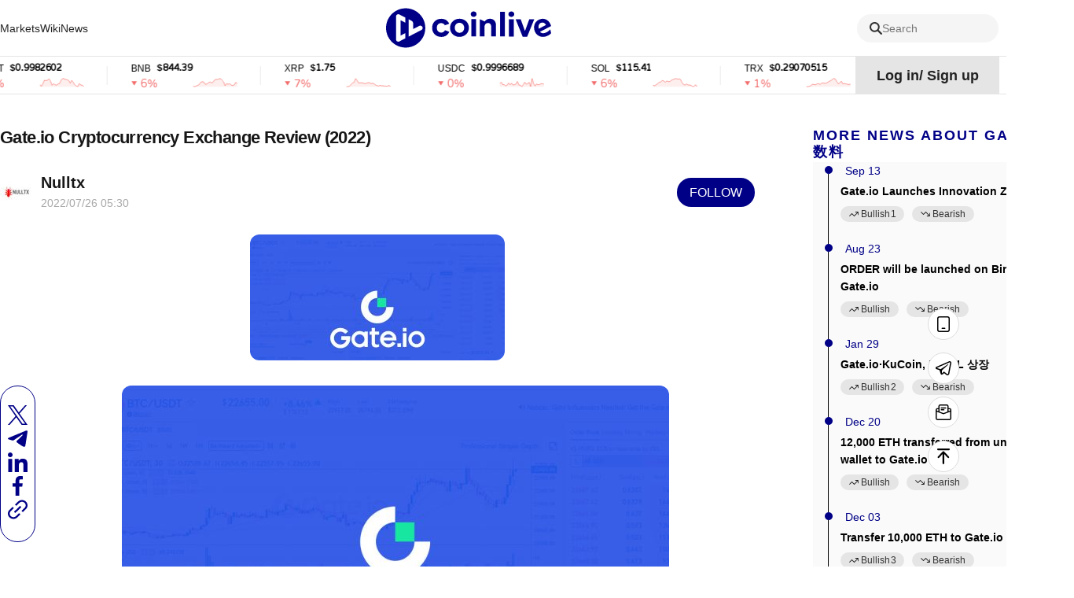

--- FILE ---
content_type: text/html; charset=utf-8
request_url: https://www.coinlive.com/news-detail/9095
body_size: 33893
content:
<!DOCTYPE html><html lang="en"><head><title data-react-helmet="true">Gate.io Cryptocurrency Exchange Review (2022)</title>
    <!-- Google tag (gtag.js) -->
    <script async="" src="https://www.googletagmanager.com/gtag/js?id=G-GK8RH2CVVQ"></script>
    <script>
      window.dataLayer = window.dataLayer || [];
      function gtag() {
        dataLayer.push(arguments);
      }
      gtag("js", new Date());

      gtag("config", "G-GK8RH2CVVQ");
    </script>
    <meta charset="utf-8">
    <meta name="viewport" content="width=device-width, initial-scale=1, maximum-scale=1, viewport-fit=cover">
    <meta name="facebook-domain-verification" content="cmjay6s8rw58l321xdtautu7pkvmkk">
    <!-- coinlive_seo -->
    <link rel="manifest" href="/manifest.json">
    <link rel="shortcut icon" type="image/x-icon" href="/favicon.ico">
    <link rel="icon" type="image/x-icon" href="/favicon.ico">
    <style>
      #body_loading {
        position: absolute;
        top: 100px;
        left: 50%;
        width: 150px;
        height: 150px;
        margin-left: -75px;
      }
    </style>
    <!-- <title>Coinlive</title> -->
    <link rel="stylesheet" href="/vendors.css">
    <link rel="stylesheet" href="/umi.css">
    <script>
      window.routerBase = "/";
    </script>
    <script>
      //! umi version: 3.5.43
    </script>
  <meta data-react-helmet="true" name="keywords" content="gate.io,restricted,countries"><meta data-react-helmet="true" name="description" content="Discover the latest in blockchain simplified with Coinlive. Your gateway to breaking news, insightful research, and impactful events in the Asian blockchain space."><meta data-react-helmet="true" property="article:modified_time" content="Tue Jul 26 2022 13:30:47 GMT+0800"><meta data-react-helmet="true" property="og:title" content="Gate.io Cryptocurrency Exchange Review (2022)"><meta data-react-helmet="true" property="twitter:title" content="Gate.io Cryptocurrency Exchange Review (2022)"><meta data-react-helmet="true" property="og:url" content="https://www.coinlive.com/news/Gate-io-Cryptocurrency-Exchange-Review-2022-"><meta data-react-helmet="true" property="og:type" content="news"><meta data-react-helmet="true" property="og:image" content="https://nulltx.com/wp-content/uploads/2022/07/gate-io-cryptocurrency-exchange-review-nulltx-324x160.jpg"><meta data-react-helmet="true" property="og:image:width" content="512"><meta data-react-helmet="true" property="og:image:height" content="320"><meta data-react-helmet="true" name="twitter:image" content="https://nulltx.com/wp-content/uploads/2022/07/gate-io-cryptocurrency-exchange-review-nulltx-324x160.jpg"><meta data-react-helmet="true" name="twitter:card" content="summary_large_image"><link data-react-helmet="true" rel="canonical" href="https://www.coinlive.com/news/Gate-io-Cryptocurrency-Exchange-Review-2022-"><link data-react-helmet="true" rel="alternate" hreflang="en" href="https://www.coinlive.com/news/Gate-io-Cryptocurrency-Exchange-Review-2022-"><link data-react-helmet="true" rel="alternate" hreflang="zh" href="https://www.coinlive.com/zh/news/Gate-io-Cryptocurrency-Exchange-Review-2022-"><link data-react-helmet="true" rel="alternate" hreflang="id" href="https://www.coinlive.com/id/news/Gate-io-Cryptocurrency-Exchange-Review-2022-"><link data-react-helmet="true" rel="alternate" hreflang="ko" href="https://www.coinlive.com/ko/news/Gate-io-Cryptocurrency-Exchange-Review-2022-"><link data-react-helmet="true" rel="alternate" hreflang="vi" href="https://www.coinlive.com/vi/news/Gate-io-Cryptocurrency-Exchange-Review-2022-"><link data-react-helmet="true" rel="alternate" hreflang="ja" href="https://www.coinlive.com/ja/news/Gate-io-Cryptocurrency-Exchange-Review-2022-"><link data-react-helmet="true" rel="alternate" hreflang="ar" href="https://www.coinlive.com/ar/news/Gate-io-Cryptocurrency-Exchange-Review-2022-"><link rel="preload" href="/vendors.layouts__index.p__bridge-test__mobile.p__coin-detail.p__company.p__contact-us__mobile.p__exc.36754f2f.chunk.css" as="style" /><link rel="stylesheet" href="/vendors.layouts__index.p__bridge-test__mobile.p__coin-detail.p__company.p__contact-us__mobile.p__exc.36754f2f.chunk.css" />
<link rel="preload" href="/vendors.layouts__index.p__contact-us__mobile.p__invite-register.p__setting.p__user.chunk.css" as="style" /><link rel="stylesheet" href="/vendors.layouts__index.p__contact-us__mobile.p__invite-register.p__setting.p__user.chunk.css" />
<link rel="preload" href="/layouts__index.p__invite-register.p__user.chunk.css" as="style" /><link rel="stylesheet" href="/layouts__index.p__invite-register.p__user.chunk.css" />
<link rel="preload" href="/layouts__index.chunk.css" as="style" /><link rel="stylesheet" href="/layouts__index.chunk.css" />
<link rel="preload" href="/vendors.p__coin-detail.p__company.p__home.p__hot-new-detail.p__hot-news.p__hot-search.p__market__exc.050d3906.chunk.css" as="style" /><link rel="stylesheet" href="/vendors.p__coin-detail.p__company.p__home.p__hot-new-detail.p__hot-news.p__hot-search.p__market__exc.050d3906.chunk.css" />
<link rel="preload" href="/vendors.layouts__index.p__bridge-test__mobile.p__coin-detail.p__company.p__contact-us__mobile.p__exc.36754f2f.chunk.css" as="style" /><link rel="stylesheet" href="/vendors.layouts__index.p__bridge-test__mobile.p__coin-detail.p__company.p__contact-us__mobile.p__exc.36754f2f.chunk.css" />
<link rel="preload" href="/vendors.p__coin-detail.p__market__exchange.p__market__featured_ranking.p__market__featured_ranking_l.50c71b14.chunk.css" as="style" /><link rel="stylesheet" href="/vendors.p__coin-detail.p__market__exchange.p__market__featured_ranking.p__market__featured_ranking_l.50c71b14.chunk.css" />
<link rel="preload" href="/p__new-detail.chunk.css" as="style" /><link rel="stylesheet" href="/p__new-detail.chunk.css" />
</head>
  <body>
    <div id="root"><div id="main_page"><header class="header___1zamf"><div class="container___2ZJhU"><div class="header_box___3jnVl"><div class="header_left___qxiTG"><nav style="width:100%"><ul class="nav_list___3QKtO"><li><div class="ant-dropdown-trigger"><div class="nav-item___3du7d"><a class="custom-link-style" href="/market"><span class="">Markets</span></a></div></div></li><li><div class="ant-dropdown-trigger"><div class="nav-item___3du7d"><a class="custom-link-style" href="/wiki"><span class="">Wiki</span></a></div></div></li><li><div class="ant-dropdown-trigger"><div class="nav-item___3du7d"><a class="custom-link-style" href="/news"><span class="">News</span></a></div></div></li><li style="flex:1"><div class="ant-dropdown-trigger"><div class="nav-item___3du7d"><a class="custom-link-style" href="/"><img src="/static/logo.141f2675.svg" style="width:210px;height:55px;aspect-ratio:auto" alt="coinlive logo"/></a></div></div></li><li class="search_trigger_item___2eppH"><div class="search_trigger___1Jho_"><span role="img" style="font-size:16px;color:#333333" class="anticon"><svg width="1em" height="1em" fill="currentColor" aria-hidden="true" focusable="false" class=""><use xlink:href="#icon-search"></use></svg></span><span class="search_text___3Q2qi">Search</span></div></li><li><div class="ant-dropdown-trigger"><div class="nav-item___3du7d"><a class="custom-link-style" href="/video"><span class="">Videos</span></a></div></div></li><li><div class="ant-dropdown-trigger"><div class="nav-item___3du7d"><a class="custom-link-style" href="/events"><span class="">Events</span></a></div></div></li></ul></nav></div></div></div></header><div class="container___30K3X"><div class="container___2ZJhU header_container___2IqMJ"><div class="header_right___1aq4s"><div class="header_status___yS8Ne header_not___eViAo"><div>Log in<!-- -->/<!-- --> <!-- -->Sign up</div></div><div class="ant-dropdown-trigger menu___33tJs"><span role="img" style="font-size:18px;color:#000" class="anticon"><svg width="1em" height="1em" fill="currentColor" aria-hidden="true" focusable="false" class=""><use xlink:href="#icon-yuyan2"></use></svg></span><span style="margin-right:6px;margin-left:6px;font-size:18px;font-weight:700;cursor:pointer;text-transform:capitalize">en</span><span role="img" style="font-size:12px;color:#000" class="anticon"><svg width="1em" height="1em" fill="currentColor" aria-hidden="true" focusable="false" class=""><use xlink:href="#icon-biaoqianjiantou"></use></svg></span></div></div></div></div><div class="main_content___24Iqy"><div class="container___2ZJhU"><div class="ant-spin-nested-loading"><div class="ant-spin-container"><div class="new___3JNW6"><div class="new_left___2xEXT"><div class="article___3CybZ"><div class="article_top___TM1eT"><h1 class="title___214x9">Gate.io Cryptocurrency Exchange Review (2022)</h1><div class="article_author___2Aj50"><img draggable="true" class="image___1WbAU author_logo___3wwc0" title="image" alt="image" src="https://image.coinlive.com/44x44/cryptotwits-static/50f0cbc05ad0df710405119f1e14ef9c.png"/><div class="author_info___2qJjM"><div class="author_name___1BMlq text_overflow_1"><a class="custom-link-style" href="/authors/Nulltx">Nulltx</a></div><div class="sub_title___VTJJO"><span class="publish_time___3V57g">2022/07/26 13:30</span></div></div><div class="follow___3B26t" type="primary">Follow</div></div></div><div class="detail_html___2h9fd"><img src="https://nulltx.com/wp-content/uploads/2022/07/gate-io-cryptocurrency-exchange-review-nulltx-324x160.jpg" alt=""/><div class="share___SVvtl"><div><div class="td-post-featured-image"><a href="https://nulltx.com/wp-content/uploads/2022/07/gate-io-cryptocurrency-exchange-review-nulltx.jpg" data-caption=""><img width="696" height="464" class="entry-thumb td-modal-image" src="https://nulltx.com/wp-content/uploads/2022/07/gate-io-cryptocurrency-exchange-review-nulltx-696x464.jpg" srcset="https://nulltx.com/wp-content/uploads/2022/07/gate-io-cryptocurrency-exchange-review-nulltx-696x464.jpg 696w, https://nulltx.com/wp-content/uploads/2022/07/gate-io-cryptocurrency-exchange-review-nulltx-1024x683.jpg 1024w, https://nulltx.com/wp-content/uploads/2022/07/gate-io-cryptocurrency-exchange-review-nulltx-768x512.jpg 768w, https://nulltx.com/wp-content/uploads/2022/07/gate-io-cryptocurrency-exchange-review-nulltx-1068x712.jpg 1068w, https://nulltx.com/wp-content/uploads/2022/07/gate-io-cryptocurrency-exchange-review-nulltx-630x420.jpg 630w, https://nulltx.com/wp-content/uploads/2022/07/gate-io-cryptocurrency-exchange-review-nulltx.jpg 1200w" sizes="(max-width: 696px) 100vw, 696px" alt="" title="gate-io-cryptocurrency-exchange-review-nulltx"></a></div><table class="td-review"><tbody><tr class="td-review-header"><td colspan="2"><span class="block-title">REVIEW OVERVIEW</span></td></tr><tr class="td-review-row-stars"><td class="td-review-desc">Ease of use</td><td class="td-review-stars"><i class="td-icon-star"></i><i class="td-icon-star"></i><i class="td-icon-star"></i><i class="td-icon-star"></i><i class="td-icon-star-half"></i></td></tr><tr class="td-review-row-stars"><td class="td-review-desc">Reliability</td><td class="td-review-stars"><i class="td-icon-star"></i><i class="td-icon-star"></i><i class="td-icon-star"></i><i class="td-icon-star"></i><i class="td-icon-star"></i></td></tr><tr class="td-review-row-stars"><td class="td-review-desc">Reputation</td><td class="td-review-stars"><i class="td-icon-star"></i><i class="td-icon-star"></i><i class="td-icon-star"></i><i class="td-icon-star"></i><i class="td-icon-star"></i></td></tr><tr class="td-review-row-stars"><td class="td-review-desc">Features</td><td class="td-review-stars"><i class="td-icon-star"></i><i class="td-icon-star"></i><i class="td-icon-star"></i><i class="td-icon-star"></i><i class="td-icon-star-half"></i></td></tr><tr class="td-review-footer rate_stars"><td class="td-review-summary"><span class="block-title">SUMMARY</span><div class="td-review-summary-content">Gate.io is a top-rated exchange that's extremely reliable and has an excellent reputation due to its long-standing in the crypto community. It's also easy to use as the UI is intuitive and provides plenty of features, including a robust NFT platform, several data dashboards, and much more. We recommend checking out the platform if you aren't part of the restricted regions.</div></td><td class="td-review-score"><div class="td-review-overall"><div class="td-review-final-score">4.8</div><div class="td-review-final-star"><i class="td-icon-star"></i><i class="td-icon-star"></i><i class="td-icon-star"></i><i class="td-icon-star"></i><i class="td-icon-star"></i></div><span>OVERALL SCORE</span></div></td></tr></tbody></table><p><strong>One of the most popular cryptocurrency exchanges providing a trading pair for almost every cryptocurrency is none other than Gate.io. If you’ve been lurking in the crypto sphere looking at niche digital assets like Metaverse tokens, Web3 coins, Move-to-Earn projects, etc., you’ve probably noticed Gate.io somewhere near the top by trading volume. Today we’re going to review the crypto exchange Gate.io from the point of view of an average trader looking for an easy way to buy/sell digital assets.</strong></p><div class="code-block code-block-3" style="margin: 8px 0; clear: both;">


</div><div id="toc_container" class="no_bullets"><p class="toc_title">Contents</p><ul class="toc_list"><li><a href="#What_Is_Gateio">1 What Is Gate.io?</a></li><li><a href="#Gateio_Exchange_Review">2 Gate.io Exchange Review</a></li><li><a href="#Gateio_GateToken_GT">3 Gate.io GateToken (GT)</a></li><li><a href="#Final_Thoughts">4 Final Thoughts</a></li></ul></div><h2 style="text-align: center;"><span id="What_Is_Gateio">What Is Gate.io?</span></h2><p><a href="https://www.gate.io/">Gate.io</a> is a centralized cryptocurrency exchange launched in 2013. It’s one of the older crypto exchanges on the market and is based out of China. Unfortunately, as of July 2022, Gate.io doesn’t support US-based users due to regulatory restrictions. However, the platform features a new exchange <a href="https://www.gate.us/">Gate.us</a>, launched in March 2022, that will support US users.</p><p>The restricted countries and regions listed for Gate.io include <span class="clr_f2">Canada, the United States of America, China, Singapore, Malaysia, Malta, Bangladesh, Bolivia, Cuba, Iran, North Korea, Sudan, and Syria.</span></p><div class="code-block code-block-4" style="margin: 8px 0; clear: both;">


</div><p>Gate.io’s primary benefit as an exchange is its relatively high trading volume and wide selection of digital assets. If you’re a crypto trader looking to trade niche cryptocurrencies and aren’t a resident of any of the above-mentioned restricted regions, we recommend checking out Gate.io.</p><h2 style="text-align: center;"><span id="Gateio_Exchange_Review">Gate.io Exchange Review</span></h2><p>Registration for the Gate.io exchange is straightforward. Users can create an account via email or phone number. In addition, the exchange supports 1-click login via Gmail, making it even easier to sign up to the exchange.</p><p>At the time of writing this article, Gate.io features promotion of $100 at signup with hefty referral bonuses of up to 40% in discounts on trading fees for inviting friends and family. In addition, new users are eligible to receive a $30 bonus on their first cryptocurrency deposit on the exchange.</p><div class="code-block code-block-5" style="margin: 8px 0; clear: both;">


</div><p>When it comes to Gate.io’s website layout, it features an intuitive, easy-to-navigate UI, including a dark mode button, a search feature for cryptocurrencies, an option to choose several different languages, and a navigation menu with several options.</p><p><img class="size-full wp-image-107194 aligncenter" src="https://nulltx.com/wp-content/uploads/2022/07/gate-io-cryptocurrency-exchange-review-dashboard.png" alt="gate.io crypto exchange dashboard" width="1405" height="922" srcset="https://nulltx.com/wp-content/uploads/2022/07/gate-io-cryptocurrency-exchange-review-dashboard.png 1405w, https://nulltx.com/wp-content/uploads/2022/07/gate-io-cryptocurrency-exchange-review-dashboard-1024x672.png 1024w, https://nulltx.com/wp-content/uploads/2022/07/gate-io-cryptocurrency-exchange-review-dashboard-768x504.png 768w, https://nulltx.com/wp-content/uploads/2022/07/gate-io-cryptocurrency-exchange-review-dashboard-696x457.png 696w, https://nulltx.com/wp-content/uploads/2022/07/gate-io-cryptocurrency-exchange-review-dashboard-741x486.png 741w, https://nulltx.com/wp-content/uploads/2022/07/gate-io-cryptocurrency-exchange-review-dashboard-1068x701.png 1068w, https://nulltx.com/wp-content/uploads/2022/07/gate-io-cryptocurrency-exchange-review-dashboard-640x420.png 640w" sizes="(max-width: 1405px) 100vw, 1405px"></p><p>Some key features for Gate.io include:</p><p><strong>Market Price</strong> – A cryptocurrency price list similar to popular crypto price trackers like CoinMarketCap and CoinGecko.</p><p><strong>Market Tracker</strong> – A unique coins distribution chart showing price change and volume data for the past 24 hours.</p><p><strong>Big Data</strong> – A crypto market data aggregator showing liquidation data, fear and greed index, contract positions, long-short ratio, and much more.</p><div class="code-block code-block-6" style="margin: 8px 0; clear: both;">


</div><p><strong>Spot Trading</strong> – A standard and professional spot trading UI similar to any other centralized exchange, complete with an order book updated every second.</p><p><strong>Earn Section</strong> – Gate.io features several options for users to earn rewards via its platform, including Liquidity Mining, Lending &amp; Single-Asset Vault, Cloud Mining, and Slot Auctions.</p><p><strong>NFT Platform</strong> – Gate.io’s unique NFT platform and marketplace with dozens of collections and hot drop sections. The platform also enables users to launch their collections on the platform, becoming Gate NFT certified creators.</p><p><strong>News Section</strong> – A comprehensive news section including posts, live streams, chatrooms, a blog, and an official Gate.io podcast.</p><div class="code-block code-block-1" style="margin: 8px 0; clear: both;">


</div><p>Gate.io also features several additional miscellaneous features such as Gate Grands, Institutional Services, VIP discounts, ETH2.0 Mining, Voting Activities, and much more.</p><h2 style="text-align: center;"><span id="Gateio_GateToken_GT">Gate.io GateToken (GT)</span></h2><p>Gate.io also features its native utility token GateToken (GT) for the Gatechain mainnet. Officially launching in March 2020, GT was distributed to Gate.io users as a gift. GateToken featured an initial supply of 1 billion tokens, with the exchange burning 0.7 billion tokens shortly after, leaving 0.3 billion in circulation.</p><figure id="attachment_107195" aria-describedby="caption-attachment-107195" style="width: 1920px" class="wp-caption alignnone"><img loading="lazy" class="size-full wp-image-107195" src="https://nulltx.com/wp-content/uploads/2022/07/gatetoken-gt.jpg" alt="GateToken (GT)" width="1920" height="1080" srcset="https://nulltx.com/wp-content/uploads/2022/07/gatetoken-gt.jpg 1920w, https://nulltx.com/wp-content/uploads/2022/07/gatetoken-gt-1024x576.jpg 1024w, https://nulltx.com/wp-content/uploads/2022/07/gatetoken-gt-768x432.jpg 768w, https://nulltx.com/wp-content/uploads/2022/07/gatetoken-gt-1536x864.jpg 1536w, https://nulltx.com/wp-content/uploads/2022/07/gatetoken-gt-696x392.jpg 696w, https://nulltx.com/wp-content/uploads/2022/07/gatetoken-gt-1068x601.jpg 1068w, https://nulltx.com/wp-content/uploads/2022/07/gatetoken-gt-747x420.jpg 747w" sizes="(max-width: 1920px) 100vw, 1920px"><figcaption id="caption-attachment-107195" class="wp-caption-text">GateToken (GT) // Source: inueng/<a href="https://www.123rf.com/" rel="nofollow">123RF</a></figcaption></figure><p>GT is an essential part of the Gate.io ecosystem, enabling users to participate in ICOs, receive discounts, vote on airdrops, earn various rewards, and much more.</p><div class="code-block code-block-9" style="margin: 8px 0; clear: both;">
<a href="https://nulltransaction.com/?utm_source=nulltx" target="_blank" rel="noopener nofollow"><img src="https://nulltx.com/wp-content/uploads/2022/04/NULL-TRANSACTION-PR.png"></a></div><p>At the time of writing this article, GateToken (GT) is trading at $4.28 with a market capitalization of $335 million. Its 24-hour trading volume is $1.7 million, with the top exchange trading the token Gate.io (unsurprisingly), followed by Huobi Global, Bitfinex, FTX, and LBank.</p><p>If you’re looking to bet on the success of Gate.io, one way would be to purchase GT tokens, as their price directly correlates with the performance of the exchange. You could think of GateToken as the stock for Gate.io.</p><h2 style="text-align: center;"><span id="Final_Thoughts">Final Thoughts</span></h2><p>As one of the longest-running and most popular exchanges in the cryptocurrency market, you can’t go wrong using the Gate.io crypto exchange if you’re not in any of the restricted regions.</p><p>Gate.io offers a robust platform, and its data/analytics dashboard is useful for beginner and seasoned traders. Moreover, if you’re looking to launch an NFT collection, we recommend checking out Gate.io’s NFT platform and considering applying to become a verified Gate NFT creator to receive extra exposure for your collection.</p><p>In addition, Gate.io’s affiliate program is highly lucrative and if you’re looking for competitive rates for your affiliate efforts, consider signing up for their affiliate program.</p><p>Lastly, the various bonuses and rewards one can claim via the platform are worth checking out, especially the first deposit bonuses, which are essentially free money.</p><p>Gate.io remains a reputable exchange with some of the highest trading volume across a large selection of crypto assets and overall is a great exchange to check out if you’re not a resident of any of the restricted regions. If you are in one of the restricted regions and are looking for a comparable platform, we recommend checking out NullTX’s <a href="https://nulltx.com/lbank-cryptocurrency-exchange-review-2022/">LBank Cryptocurrency Exchange Review for 2022</a>.</p><p><em>Disclosure: This is not trading or investment advice. Always do your research before buying any cryptocurrency or using any crypto exchange.</em></p><p><strong>Follow us on Twitter&nbsp;<a href="https://twitter.com/nulltxnews" target="_blank" rel="noopener nofollow">@nulltxnews</a>&nbsp;to stay updated with the latest Crypto, NFT, AI, Cybersecurity, Distributed Computing, and&nbsp;<a href="https://nulltx.com/top-10-nft-metaverse-news-websites-to-follow-in-2022/">Metaverse news</a>!</strong></p></div></div></div><div class="ant-image image_preview___3R7Dm"><img class="ant-image-img" style="display:none"/><div class="ant-image-mask" style="display:none"><div class="ant-image-mask-info"><span role="img" aria-label="eye" class="anticon anticon-eye"><svg viewBox="64 64 896 896" focusable="false" data-icon="eye" width="1em" height="1em" fill="currentColor" aria-hidden="true"><path d="M942.2 486.2C847.4 286.5 704.1 186 512 186c-192.2 0-335.4 100.5-430.2 300.3a60.3 60.3 0 000 51.5C176.6 737.5 319.9 838 512 838c192.2 0 335.4-100.5 430.2-300.3 7.7-16.2 7.7-35 0-51.5zM512 766c-161.3 0-279.4-81.8-362.7-254C232.6 339.8 350.7 258 512 258c161.3 0 279.4 81.8 362.7 254C791.5 684.2 673.4 766 512 766zm-4-430c-97.2 0-176 78.8-176 176s78.8 176 176 176 176-78.8 176-176-78.8-176-176-176zm0 288c-61.9 0-112-50.1-112-112s50.1-112 112-112 112 50.1 112 112-50.1 112-112 112z"></path></svg></span>Preview</div></div></div><div class="tags_wrap___2u4NK"><div class="ant-list ant-list-split list___24_PR"><div class="ant-spin-nested-loading"><div class="ant-spin-container"><ul class="ant-list-items"><li class="ant-list-item item___rm4Be"><a class="nohover___wsBWJ custom-link-style" href="/tag/Cryptocurrency"><span>Cryptocurrency</span></a></li><li class="ant-list-item item___rm4Be"><a class="nohover___wsBWJ custom-link-style" href="/tag/Exchange-traded-fund"><span>Exchange-Traded Fund</span></a></li><li class="ant-list-item item___rm4Be"><a class="nohover___wsBWJ custom-link-style" href="/tag/Cryptocurrency-Exchange"><span>Cryptocurrency Exchange</span></a></li><li class="ant-list-item item___rm4Be"><a class="nohover___wsBWJ custom-link-style" href="/tag/Cryptocurrency-Trading"><span>Cryptocurrency Trading</span></a></li><li class="ant-list-item item___rm4Be"><a class="nohover___wsBWJ custom-link-style" href="/tag/2022-web3-annual-review"><span>2022 Web3 Annual Review</span></a></li><li class="ant-list-item item___rm4Be"><a class="nohover___wsBWJ custom-link-style" href="/tag/People-s-Exchange"><span>People&#x27;s Exchange</span></a></li><li class="ant-list-item item___rm4Be"><a class="nohover___wsBWJ custom-link-style" href="/tag/Cryptocurrency-Mixers"><span>Cryptocurrency Mixers</span></a></li><li class="ant-list-item item___rm4Be"><a class="nohover___wsBWJ custom-link-style" href="/tag/exchange-traded-product"><span>Exchange Traded Product</span></a></li><li class="ant-list-item item___rm4Be"><a class="nohover___wsBWJ custom-link-style" href="/tag/cryptocurrency-mining"><span>Cryptocurrency Mining</span></a></li></ul></div></div></div></div><div class="star___3mQoc"><div class="star_content___UUYe1"><div class="star_wrap___ktGLD circle___35Flz"><span><span role="img" style="font-size:28px;color:#a8a8a8" class="anticon"><svg width="1em" height="1em" fill="currentColor" aria-hidden="true" focusable="false" class=""><use xlink:href="#icon-weidianzan"></use></svg></span></span></div></div></div><div class="subscribe___1hFrM"><span>Gain a broader understanding of the crypto industry through informative reports, and engage in in-depth discussions with other like-minded authors and readers. You are welcome to join us in our growing Coinlive community:</span><a href="https://t.me/CoinliveSG" target="_blank" rel="noreferrer">https://t.me/CoinliveSG</a></div></div><div class="comment_container___2ZGcR"><div class="infinite-scroll-component__outerdiv"><div class="infinite-scroll-component " style="height:auto;overflow:auto;-webkit-overflow-scrolling:touch"><div class="comment_title___3nYWs poppinsfont">Add Comment</div><div class="add_comment___1l_q2"><div class="no_login___2BHmJ"><span>Login</span>Leave your comments</div><div class="comment_button___1uix9"><button type="button" class="ant-btn ant-btn-primary" disabled=""><span>Add a comment</span></button></div></div><div class="header___1W7v9"><div class="header_left___1_ZKm poppinsfont">0 Comments</div><div><div class="header_right___3DVYS"><div class="header_right_text___NlCYG">Earliest</div><span role="img" style="font-size:15px;color:#000" class="anticon"><svg width="1em" height="1em" fill="currentColor" aria-hidden="true" focusable="false" class=""><use xlink:href="#icon-pinglunshengxu"></use></svg></span></div></div></div><div></div><div class="load_more___feG_j">Load more comments</div></div></div></div></div><div class="new_right___3uiTe"><div class="right_content___A4ZFJ" style="top:100px"><div class="ant-space ant-space-vertical" style="width:100%"><div class="ant-space-item" style="margin-bottom:20px"><div class="box___1gvm9"><h3 class="title___aE_0p">More news about gate.io 手数料</h3><div class="box_content___1befa"><ul style="height:auto" class="ant-timeline table_news___1hkS8"><li class="ant-timeline-item"><div class="ant-timeline-item-tail"></div><div class="ant-timeline-item-head ant-timeline-item-head-var(--primaryColor)" style="border-color:var(--primaryColor);color:var(--primaryColor)"></div><div class="ant-timeline-item-content"><time class="table_news_time___j7Jmv">Sep 13</time><a target="_blank" rel="noreferrer" class="custom-link-style" href="/news-flash/620664"><div class="hot_new_title___2455A">Gate.io Launches Innovation Zone</div></a><div class="btns___YEHWy"><div class="trend_btn___2KYyB null normal___36WZq trend_btn___R6x8I"><div class="box___3HNcR"><span role="img" style="font-size:14px;color:#171717" class="anticon icon___2TmC5"><svg width="1em" height="1em" fill="currentColor" aria-hidden="true" focusable="false" class=""><use xlink:href="#icon-lihao-shang"></use></svg></span><span>Bullish<i>1</i></span></div></div><div class="trend_btn___2KYyB null normal___36WZq trend_btn___R6x8I"><div class="box___3HNcR"><span role="img" style="font-size:14px;color:#171717" class="anticon icon___2TmC5"><svg width="1em" height="1em" fill="currentColor" aria-hidden="true" focusable="false" class=""><use xlink:href="#icon-likong-xia"></use></svg></span><span>Bearish<i></i></span></div></div></div></div></li><li class="ant-timeline-item"><div class="ant-timeline-item-tail"></div><div class="ant-timeline-item-head ant-timeline-item-head-var(--primaryColor)" style="border-color:var(--primaryColor);color:var(--primaryColor)"></div><div class="ant-timeline-item-content"><time class="table_news_time___j7Jmv">Aug 23</time><a target="_blank" rel="noreferrer" class="custom-link-style" href="/news-flash/601020"><div class="hot_new_title___2455A">ORDER will be launched on BingX and Gate.io</div></a><div class="btns___YEHWy"><div class="trend_btn___2KYyB null normal___36WZq trend_btn___R6x8I"><div class="box___3HNcR"><span role="img" style="font-size:14px;color:#171717" class="anticon icon___2TmC5"><svg width="1em" height="1em" fill="currentColor" aria-hidden="true" focusable="false" class=""><use xlink:href="#icon-lihao-shang"></use></svg></span><span>Bullish<i></i></span></div></div><div class="trend_btn___2KYyB null normal___36WZq trend_btn___R6x8I"><div class="box___3HNcR"><span role="img" style="font-size:14px;color:#171717" class="anticon icon___2TmC5"><svg width="1em" height="1em" fill="currentColor" aria-hidden="true" focusable="false" class=""><use xlink:href="#icon-likong-xia"></use></svg></span><span>Bearish<i></i></span></div></div></div></div></li><li class="ant-timeline-item"><div class="ant-timeline-item-tail"></div><div class="ant-timeline-item-head ant-timeline-item-head-var(--primaryColor)" style="border-color:var(--primaryColor);color:var(--primaryColor)"></div><div class="ant-timeline-item-content"><time class="table_news_time___j7Jmv">Jan 29</time><a target="_blank" rel="noreferrer" class="custom-link-style" href="/news-flash/429993"><div class="hot_new_title___2455A">Gate.io·KuCoin, DMAIL 상장</div></a><div class="btns___YEHWy"><div class="trend_btn___2KYyB null normal___36WZq trend_btn___R6x8I"><div class="box___3HNcR"><span role="img" style="font-size:14px;color:#171717" class="anticon icon___2TmC5"><svg width="1em" height="1em" fill="currentColor" aria-hidden="true" focusable="false" class=""><use xlink:href="#icon-lihao-shang"></use></svg></span><span>Bullish<i>2</i></span></div></div><div class="trend_btn___2KYyB null normal___36WZq trend_btn___R6x8I"><div class="box___3HNcR"><span role="img" style="font-size:14px;color:#171717" class="anticon icon___2TmC5"><svg width="1em" height="1em" fill="currentColor" aria-hidden="true" focusable="false" class=""><use xlink:href="#icon-likong-xia"></use></svg></span><span>Bearish<i></i></span></div></div></div></div></li><li class="ant-timeline-item"><div class="ant-timeline-item-tail"></div><div class="ant-timeline-item-head ant-timeline-item-head-var(--primaryColor)" style="border-color:var(--primaryColor);color:var(--primaryColor)"></div><div class="ant-timeline-item-content"><time class="table_news_time___j7Jmv">Dec 20</time><a target="_blank" rel="noreferrer" class="custom-link-style" href="/news-flash/405436"><div class="hot_new_title___2455A">12,000 ETH transferred from unknown wallet to Gate.io</div></a><div class="btns___YEHWy"><div class="trend_btn___2KYyB null normal___36WZq trend_btn___R6x8I"><div class="box___3HNcR"><span role="img" style="font-size:14px;color:#171717" class="anticon icon___2TmC5"><svg width="1em" height="1em" fill="currentColor" aria-hidden="true" focusable="false" class=""><use xlink:href="#icon-lihao-shang"></use></svg></span><span>Bullish<i></i></span></div></div><div class="trend_btn___2KYyB null normal___36WZq trend_btn___R6x8I"><div class="box___3HNcR"><span role="img" style="font-size:14px;color:#171717" class="anticon icon___2TmC5"><svg width="1em" height="1em" fill="currentColor" aria-hidden="true" focusable="false" class=""><use xlink:href="#icon-likong-xia"></use></svg></span><span>Bearish<i></i></span></div></div></div></div></li><li class="ant-timeline-item"><div class="ant-timeline-item-tail"></div><div class="ant-timeline-item-head ant-timeline-item-head-var(--primaryColor)" style="border-color:var(--primaryColor);color:var(--primaryColor)"></div><div class="ant-timeline-item-content"><time class="table_news_time___j7Jmv">Dec 03</time><a target="_blank" rel="noreferrer" class="custom-link-style" href="/news-flash/351263"><div class="hot_new_title___2455A">Transfer 10,000 ETH to Gate.io</div></a><div class="btns___YEHWy"><div class="trend_btn___2KYyB null normal___36WZq trend_btn___R6x8I"><div class="box___3HNcR"><span role="img" style="font-size:14px;color:#171717" class="anticon icon___2TmC5"><svg width="1em" height="1em" fill="currentColor" aria-hidden="true" focusable="false" class=""><use xlink:href="#icon-lihao-shang"></use></svg></span><span>Bullish<i>3</i></span></div></div><div class="trend_btn___2KYyB null normal___36WZq trend_btn___R6x8I"><div class="box___3HNcR"><span role="img" style="font-size:14px;color:#171717" class="anticon icon___2TmC5"><svg width="1em" height="1em" fill="currentColor" aria-hidden="true" focusable="false" class=""><use xlink:href="#icon-likong-xia"></use></svg></span><span>Bearish<i></i></span></div></div></div></div></li><li class="ant-timeline-item"><div class="ant-timeline-item-tail"></div><div class="ant-timeline-item-head ant-timeline-item-head-var(--primaryColor)" style="border-color:var(--primaryColor);color:var(--primaryColor)"></div><div class="ant-timeline-item-content"><time class="table_news_time___j7Jmv">Nov 12</time><a target="_blank" rel="noreferrer" class="custom-link-style" href="/news-flash/317910"><div class="hot_new_title___2455A">10,000 ETH transferred to Gate.io</div></a><div class="btns___YEHWy"><div class="trend_btn___2KYyB null normal___36WZq trend_btn___R6x8I"><div class="box___3HNcR"><span role="img" style="font-size:14px;color:#171717" class="anticon icon___2TmC5"><svg width="1em" height="1em" fill="currentColor" aria-hidden="true" focusable="false" class=""><use xlink:href="#icon-lihao-shang"></use></svg></span><span>Bullish<i></i></span></div></div><div class="trend_btn___2KYyB null normal___36WZq trend_btn___R6x8I"><div class="box___3HNcR"><span role="img" style="font-size:14px;color:#171717" class="anticon icon___2TmC5"><svg width="1em" height="1em" fill="currentColor" aria-hidden="true" focusable="false" class=""><use xlink:href="#icon-likong-xia"></use></svg></span><span>Bearish<i></i></span></div></div></div></div></li><li class="ant-timeline-item"><div class="ant-timeline-item-tail"></div><div class="ant-timeline-item-head ant-timeline-item-head-var(--primaryColor)" style="border-color:var(--primaryColor);color:var(--primaryColor)"></div><div class="ant-timeline-item-content"><time class="table_news_time___j7Jmv">Nov 03</time><a target="_blank" rel="noreferrer" class="custom-link-style" href="/news-flash/309365"><div class="hot_new_title___2455A">15,000 ETH transferred from unknown wallet to Gate.io</div></a><div class="btns___YEHWy"><div class="trend_btn___2KYyB null normal___36WZq trend_btn___R6x8I"><div class="box___3HNcR"><span role="img" style="font-size:14px;color:#171717" class="anticon icon___2TmC5"><svg width="1em" height="1em" fill="currentColor" aria-hidden="true" focusable="false" class=""><use xlink:href="#icon-lihao-shang"></use></svg></span><span>Bullish<i></i></span></div></div><div class="trend_btn___2KYyB null normal___36WZq trend_btn___R6x8I"><div class="box___3HNcR"><span role="img" style="font-size:14px;color:#171717" class="anticon icon___2TmC5"><svg width="1em" height="1em" fill="currentColor" aria-hidden="true" focusable="false" class=""><use xlink:href="#icon-likong-xia"></use></svg></span><span>Bearish<i></i></span></div></div></div></div></li><li class="ant-timeline-item"><div class="ant-timeline-item-tail"></div><div class="ant-timeline-item-head ant-timeline-item-head-var(--primaryColor)" style="border-color:var(--primaryColor);color:var(--primaryColor)"></div><div class="ant-timeline-item-content"><time class="table_news_time___j7Jmv">Sep 14</time><a target="_blank" rel="noreferrer" class="custom-link-style" href="/news-flash/240885"><div class="hot_new_title___2455A">15,000 ETH transferred to Gate.io</div></a><div class="btns___YEHWy"><div class="trend_btn___2KYyB null normal___36WZq trend_btn___R6x8I"><div class="box___3HNcR"><span role="img" style="font-size:14px;color:#171717" class="anticon icon___2TmC5"><svg width="1em" height="1em" fill="currentColor" aria-hidden="true" focusable="false" class=""><use xlink:href="#icon-lihao-shang"></use></svg></span><span>Bullish<i></i></span></div></div><div class="trend_btn___2KYyB null normal___36WZq trend_btn___R6x8I"><div class="box___3HNcR"><span role="img" style="font-size:14px;color:#171717" class="anticon icon___2TmC5"><svg width="1em" height="1em" fill="currentColor" aria-hidden="true" focusable="false" class=""><use xlink:href="#icon-likong-xia"></use></svg></span><span>Bearish<i></i></span></div></div></div></div></li><li class="ant-timeline-item"><div class="ant-timeline-item-tail"></div><div class="ant-timeline-item-head ant-timeline-item-head-var(--primaryColor)" style="border-color:var(--primaryColor);color:var(--primaryColor)"></div><div class="ant-timeline-item-content"><time class="table_news_time___j7Jmv">Sep 04</time><a target="_blank" rel="noreferrer" class="custom-link-style" href="/news-flash/226352"><div class="hot_new_title___2455A">15,000 ETH transferred from unknown wallet to Gate.io</div></a><div class="btns___YEHWy"><div class="trend_btn___2KYyB null normal___36WZq trend_btn___R6x8I"><div class="box___3HNcR"><span role="img" style="font-size:14px;color:#171717" class="anticon icon___2TmC5"><svg width="1em" height="1em" fill="currentColor" aria-hidden="true" focusable="false" class=""><use xlink:href="#icon-lihao-shang"></use></svg></span><span>Bullish<i></i></span></div></div><div class="trend_btn___2KYyB null normal___36WZq trend_btn___R6x8I"><div class="box___3HNcR"><span role="img" style="font-size:14px;color:#171717" class="anticon icon___2TmC5"><svg width="1em" height="1em" fill="currentColor" aria-hidden="true" focusable="false" class=""><use xlink:href="#icon-likong-xia"></use></svg></span><span>Bearish<i>1</i></span></div></div></div></div></li><li class="ant-timeline-item ant-timeline-item-last"><div class="ant-timeline-item-tail"></div><div class="ant-timeline-item-head ant-timeline-item-head-var(--primaryColor)" style="border-color:var(--primaryColor);color:var(--primaryColor)"></div><div class="ant-timeline-item-content"><time class="table_news_time___j7Jmv">Aug 16</time><a target="_blank" rel="noreferrer" class="custom-link-style" href="/news-flash/203888"><div class="hot_new_title___2455A">29,000 ETH transferred from unknown wallet to Gate.io</div></a><div class="btns___YEHWy"><div class="trend_btn___2KYyB null normal___36WZq trend_btn___R6x8I"><div class="box___3HNcR"><span role="img" style="font-size:14px;color:#171717" class="anticon icon___2TmC5"><svg width="1em" height="1em" fill="currentColor" aria-hidden="true" focusable="false" class=""><use xlink:href="#icon-lihao-shang"></use></svg></span><span>Bullish<i></i></span></div></div><div class="trend_btn___2KYyB null normal___36WZq trend_btn___R6x8I"><div class="box___3HNcR"><span role="img" style="font-size:14px;color:#171717" class="anticon icon___2TmC5"><svg width="1em" height="1em" fill="currentColor" aria-hidden="true" focusable="false" class=""><use xlink:href="#icon-likong-xia"></use></svg></span><span>Bearish<i></i></span></div></div></div></div></li></ul></div><div class="more___2rKbC"><div class="more_inner___2B65M"><a class="more_text___2IVDE custom-link-style" target="_blank" href="/hot-news">More</a><span role="img" style="font-size:14px;color:inherit" class="anticon"><svg width="1em" height="1em" fill="currentColor" aria-hidden="true" focusable="false" class=""><use xlink:href="#icon-jiantou-you"></use></svg></span></div></div></div></div><div class="ant-space-item" style="margin-bottom:20px"><div class="box___1gvm9"><h3 class="title___aE_0p">More news about gate.io 手数料</h3><div class="box_content___1befa"><div class="list___1fhzw"><div class="content___17dyd"><div class="ant-list ant-list-split"><div class="ant-spin-nested-loading"><div class="ant-spin-container"><ul class="ant-list-items"><li class="ant-list-item item___1_o6x"><article><a class="custom-link-style" href="/news/gate-io-sets-the-standard-for-exchange-transparency-at-blockchain-life"><h4 class="text_overflow_2 item_title___-Jr08">Gate.io Sets the Standard for Exchange Transparency at Blockchain Life 2024</h4><p class="text_overflow_3 item_desc___1VVMl">At Blockchain Life 2024, one of the most influential blockchain events in the world, Gate.io appeared as an important sponsor and industry thought leader.</p></a><address class="item_info___2udgB"><span style="width:24px;height:24px;line-height:24px;font-size:18px;flex:none" class="ant-avatar ant-avatar-circle ant-avatar-image"><img draggable="true" class="image___1WbAU" title="image" alt="JinseFinance" src="https://image.coinlive.com/24x24/cryptotwits-static/9e021fa1f8e48e84c05a9c950c3e45dd.png"/></span><a class="text_overflow_1 custom-link-style" href="/authors/jinse"><span class="item_name___244j0">JinseFinance</span></a><time class="item_time___2d6Uv text_overflow_1">Oct 25, 2024 1:47 pm</time></address></article></li><li class="ant-list-item item___1_o6x"><article><a class="custom-link-style" href="/news/gate-io-hosts-2024-lead-asia-charity-party"><h4 class="text_overflow_2 item_title___-Jr08">Gate.io Hosts 2024 Lead Asia Charity Party</h4><p class="text_overflow_3 item_desc___1VVMl">As one of the official events of Korea Blockchain Week, the 2024 Lead Asia Charity Party hosted by Gate.io came to a successful conclusion last night.</p></a><address class="item_info___2udgB"><span style="width:24px;height:24px;line-height:24px;font-size:18px;flex:none" class="ant-avatar ant-avatar-circle ant-avatar-image"><img draggable="true" class="image___1WbAU" title="image" alt="JinseFinance" src="https://image.coinlive.com/24x24/cryptotwits-static/9e021fa1f8e48e84c05a9c950c3e45dd.png"/></span><a class="text_overflow_1 custom-link-style" href="/authors/jinse"><span class="item_name___244j0">JinseFinance</span></a><time class="item_time___2d6Uv text_overflow_1">Sep 09, 2024 12:45 pm</time></address></article></li><li class="ant-list-item item___1_o6x"><article><a class="custom-link-style" href="/news/gate-io-announced-as-official-jersey-sleeve-partner-of-inter-milan"><h4 class="text_overflow_2 item_title___-Jr08">Gate.io Announced as Official Jersey Sleeve Partner of Inter Milan</h4><p class="text_overflow_3 item_desc___1VVMl">Gate.io, the world’s leading cryptocurrency exchange, announced that it has reached a partnership with Inter Milan (hereinafter referred to as “Inter Milan”).</p></a><address class="item_info___2udgB"><span style="width:24px;height:24px;line-height:24px;font-size:18px;flex:none" class="ant-avatar ant-avatar-circle ant-avatar-image"><img draggable="true" class="image___1WbAU" title="image" alt="JinseFinance" src="https://image.coinlive.com/24x24/cryptotwits-static/9e021fa1f8e48e84c05a9c950c3e45dd.png"/></span><a class="text_overflow_1 custom-link-style" href="/authors/jinse"><span class="item_name___244j0">JinseFinance</span></a><time class="item_time___2d6Uv text_overflow_1">Aug 24, 2024 7:42 pm</time></address></article></li><li class="ant-list-item item___1_o6x"><article><a class="custom-link-style" href="/news/mixmob-racer-1-set-to-launch-on-ios-and-android"><h4 class="text_overflow_2 item_title___-Jr08">MixMob: Racer 1 Set to Launch on iOS and Android</h4><p class="text_overflow_3 item_desc___1VVMl">MixMob: Racer 1 Launch Announcement: Solana-based game debuts May 14 on mobile. Strategic racing meets card selection in dystopian setting. MXM token integration enables governance and rewards. Pre-orders available, NFTs and licensing deals enhance gameplay.</p></a><address class="item_info___2udgB"><span style="width:24px;height:24px;line-height:24px;font-size:18px;flex:none" class="ant-avatar ant-avatar-circle ant-avatar-image"><img draggable="true" class="image___1WbAU" title="image" alt="Edmund" src="https://image.coinlive.com/24x24/cryptotwits-static/2488f86d7c9c42855a452b202bf85f6c.png"/></span><a class="text_overflow_1 custom-link-style" href="/authors/edmund"><span class="item_name___244j0">Edmund</span></a><time class="item_time___2d6Uv text_overflow_1">May 08, 2024 9:17 pm</time></address></article></li><li class="ant-list-item item___1_o6x"><article><a class="custom-link-style" href="/news/comparing-htx-gate-io-and-bitget-through-proof-of-reserves"><h4 class="text_overflow_2 item_title___-Jr08">Comparing HTX, Gate.io, and Bitget Through Proof of Reserves</h4><p class="text_overflow_3 item_desc___1VVMl">Unless explicitly tagged and identified, it was impossible to track what wallets an exchange owns, or might own. As a result, the idea of Proof of Reserves (PoR) emerged. </p></a><address class="item_info___2udgB"><span style="width:24px;height:24px;line-height:24px;font-size:18px;flex:none" class="ant-avatar ant-avatar-circle ant-avatar-image"><img draggable="true" class="image___1WbAU" title="image" alt="Brian" src="https://image.coinlive.com/24x24/cryptotwits-static/2a460cf9e5f34c343d9805a5638495fd.jpeg"/></span><a class="text_overflow_1 custom-link-style" href="/authors/Brian"><span class="item_name___244j0">Brian</span></a><time class="item_time___2d6Uv text_overflow_1">Dec 22, 2023 3:00 pm</time></address></article></li><li class="ant-list-item item___1_o6x"><article><a class="custom-link-style" href="/news/Huobi-and-Gate-io-to-Layoff-Over-20-of-Staff"><h4 class="text_overflow_2 item_title___-Jr08">Huobi and Gate.io to Layoff Over 20% of Staff</h4><p class="text_overflow_3 item_desc___1VVMl">The news has triggered a mass withdrawal of over $74 million in the past 24 hours.</p></a><address class="item_info___2udgB"><span style="width:24px;height:24px;line-height:24px;font-size:18px;flex:none" class="ant-avatar ant-avatar-circle ant-avatar-image"><img draggable="true" class="image___1WbAU" title="image" alt="Beincrypto" src="https://image.coinlive.com/24x24/cryptotwits-static/f69c925ca7abf69c404c210cc7a61dd1.png"/></span><a class="text_overflow_1 custom-link-style" href="/authors/Beincrypto"><span class="item_name___244j0">Beincrypto</span></a><time class="item_time___2d6Uv text_overflow_1">Jan 09, 2023 11:50 am</time></address></article></li><li class="ant-list-item item___1_o6x"><article><a class="custom-link-style" href="/news/Will-Gate-io-be-the-Next-FTX-"><h4 class="text_overflow_2 item_title___-Jr08">Will Gate.io be the Next FTX?</h4><p class="text_overflow_3 item_desc___1VVMl">Check out the findings!</p></a><address class="item_info___2udgB"><span style="width:24px;height:24px;line-height:24px;font-size:18px;flex:none" class="ant-avatar ant-avatar-circle ant-avatar-image"><img draggable="true" class="image___1WbAU" title="image" alt="Others" src="https://image.coinlive.com/24x24/cryptotwits-static/ffe29d6a79ecb8708b7769f5577f1bb5.png"/></span><a class="text_overflow_1 custom-link-style" href="/authors/Others"><span class="item_name___244j0">Others</span></a><time class="item_time___2d6Uv text_overflow_1">Nov 15, 2022 6:24 pm</time></address></article></li><li class="ant-list-item item___1_o6x"><article><a class="custom-link-style" href="/news/Gate-io-and-Crypto-com-Appear-to-Be-Faking-Proof"><h4 class="text_overflow_2 item_title___-Jr08">Gate.io and Crypto.com Appear to Be Faking Proof of Reserves</h4><p class="text_overflow_3 item_desc___1VVMl">Members of the crypto community are concerned about Crypto.com reserves.</p></a><address class="item_info___2udgB"><span style="width:24px;height:24px;line-height:24px;font-size:18px;flex:none" class="ant-avatar ant-avatar-circle ant-avatar-image"><img draggable="true" class="image___1WbAU" title="image" alt="Beincrypto" src="https://image.coinlive.com/24x24/cryptotwits-static/f69c925ca7abf69c404c210cc7a61dd1.png"/></span><a class="text_overflow_1 custom-link-style" href="/authors/Beincrypto"><span class="item_name___244j0">Beincrypto</span></a><time class="item_time___2d6Uv text_overflow_1">Nov 14, 2022 5:02 pm</time></address></article></li><li class="ant-list-item item___1_o6x"><article><a class="custom-link-style" href="/news/Fraudsters-Hack-Gate-io-s-Twitter-Account-To-Run-Phishing"><h4 class="text_overflow_2 item_title___-Jr08">Fraudsters Hack Gate.io’s Twitter Account To Run Phishing Scam</h4><p class="text_overflow_3 item_desc___1VVMl">A group of hackers exploited the Twitter account of a crypto exchange, Gate io, to promote fraudulent activities. In an ...</p></a><address class="item_info___2udgB"><span style="width:24px;height:24px;line-height:24px;font-size:18px;flex:none" class="ant-avatar ant-avatar-circle ant-avatar-image"><img draggable="true" class="image___1WbAU" title="image" alt="Bitcoinist" src="https://image.coinlive.com/24x24/cryptotwits-static/192a3796569bb8968f30266b8815d09f.jpeg"/></span><a class="text_overflow_1 custom-link-style" href="/authors/Bitcoinist"><span class="item_name___244j0">Bitcoinist</span></a><time class="item_time___2d6Uv text_overflow_1">Oct 26, 2022 11:14 am</time></address></article></li><li class="ant-list-item item___1_o6x"><article><a class="custom-link-style" href="/news/Cryptocurrency-gateway-Gate-io-shares-historical-rise-to-success"><h4 class="text_overflow_2 item_title___-Jr08">Cryptocurrency gateway Gate.io shares historical rise to success</h4><p class="text_overflow_3 item_desc___1VVMl">In a saturated decentralized exchange market, a good reputation is a little short of gold.</p></a><address class="item_info___2udgB"><span style="width:24px;height:24px;line-height:24px;font-size:18px;flex:none" class="ant-avatar ant-avatar-circle ant-avatar-image"><img draggable="true" class="image___1WbAU" title="image" alt="Cointelegraph" src="https://image.coinlive.com/24x24/cryptotwits-static/467d29fe79a2f9079d089e9a1863658f.jpeg"/></span><a class="text_overflow_1 custom-link-style" href="/authors/Cointelegraph"><span class="item_name___244j0">Cointelegraph</span></a><time class="item_time___2d6Uv text_overflow_1">May 24, 2022 10:16 pm</time></address></article></li></ul></div></div></div></div></div></div><div class="more___2rKbC"><div class="more_inner___2B65M"><a class="more_text___2IVDE custom-link-style" target="_blank" href="/news">More</a><span role="img" style="font-size:14px;color:inherit" class="anticon"><svg width="1em" height="1em" fill="currentColor" aria-hidden="true" focusable="false" class=""><use xlink:href="#icon-jiantou-you"></use></svg></span></div></div></div></div><div class="ant-space-item"></div></div></div></div></div></div></div></div></div><div style="z-index:999" class="ant-back-top"></div><footer class="footer___3Mgh7"><div class="container___2ZJhU"><div class="footer_top___3ycjI"><div><div class="logo_box___3kuAI"><img src="/static/new_logo_web.6d72da77.png" style="width:100%;height:100%" alt=""/></div><div class="follow_us___3l9DF"><div class="follow_us_title___5DKIq">Follow us</div><div class="follow_us_icons___uosiT"></div></div></div><div class="partner_box___NXJQ8"><div class="partner_title___260im">Partner</div><ul style="padding:0"><li><a href="https://www.bee.com" target="_blank" class="partner_link___3c6mX">Bee.com</a></li></ul></div></div></div><div class="container___2ZJhU"><div class="footer_bottom___3Y5Kr"><div class="link_box___1SxhA">© 2024 Coinlive</div>;<div class="download_box___msqSr"><div class="item___3LASP"><div class="qr_code___2c75V"><div class="label___DCpxE">Download App</div><canvas style="height:68px;width:68px" height="68" width="68"></canvas></div><img src="/static/apple_logo.8820c8d2.png" style="width:100%;height:100%"/></div><div class="item___3LASP"><div class="qr_code___2c75V"><div class="label___DCpxE">Download App</div><canvas style="height:68px;width:68px" height="68" width="68"></canvas></div><img src="/static/google_logo.5e9f7a4e.png" style="width:100%;height:100%"/></div></div></div></div></footer></div></div>
	<script>
  window.g_useSSR = true;
  window.g_initialProps = {"payload":{"lang":"en-US","originPath":"\u002Fnews-detail\u002F9095"},"headers":{"host":"web-coinlive","connection":"close","sec-fetch-site":"none","sec-fetch-mode":"navigate","accept-encoding":"gzip, br","sec-fetch-dest":"document","cf-ray":"9c5f643c3fdf4af4-CMH","sec-fetch-user":"?1","pragma":"no-cache","cache-control":"no-cache","upgrade-insecure-requests":"1","user-agent":"Mozilla\u002F5.0 (Macintosh; Intel Mac OS X 10_15_7) AppleWebKit\u002F537.36 (KHTML, like Gecko) Chrome\u002F131.0.0.0 Safari\u002F537.36; ClaudeBot\u002F1.0; +claudebot@anthropic.com)","accept":"text\u002Fhtml,application\u002Fxhtml+xml,application\u002Fxml;q=0.9,image\u002Fwebp,image\u002Fapng,*\u002F*;q=0.8,application\u002Fsigned-exchange;v=b3;q=0.9","cdn-loop":"cloudflare; loops=1","cf-connecting-ip":"3.137.159.114","cf-ipcountry":"US","cf-visitor":"{\"scheme\":\"https\"}","x-forwarded-proto":"https","x-forwarded-for":"3.137.159.114"},"ctxUserAgent":"Mozilla\u002F5.0 (Macintosh; Intel Mac OS X 10_15_7) AppleWebKit\u002F537.36 (KHTML, like Gecko) Chrome\u002F131.0.0.0 Safari\u002F537.36; ClaudeBot\u002F1.0; +claudebot@anthropic.com)","languages":[{"id":1,"created_at":"2022-02-27 19:22:02","updated_at":"2023-08-04 07:51:26","support":0,"name":"简体中文","code":"zh-CN","logo":"🇨🇳","field":"zhcn","ios_code":"zh-Hans","g_trans_code":"zh-CN","d_trans_code":"zh","sort":1,"antdLocale":{"locale":"zh-cn","Pagination":{"items_per_page":"条\u002F页","jump_to":"跳至","jump_to_confirm":"确定","page":"页","prev_page":"上一页","next_page":"下一页","prev_5":"向前 5 页","next_5":"向后 5 页","prev_3":"向前 3 页","next_3":"向后 3 页","page_size":"页码"},"DatePicker":{"lang":{"placeholder":"请选择日期","yearPlaceholder":"请选择年份","quarterPlaceholder":"请选择季度","monthPlaceholder":"请选择月份","weekPlaceholder":"请选择周","rangePlaceholder":["开始日期","结束日期"],"rangeYearPlaceholder":["开始年份","结束年份"],"rangeMonthPlaceholder":["开始月份","结束月份"],"rangeQuarterPlaceholder":["开始季度","结束季度"],"rangeWeekPlaceholder":["开始周","结束周"],"locale":"zh_CN","today":"今天","now":"此刻","backToToday":"返回今天","ok":"确定","timeSelect":"选择时间","dateSelect":"选择日期","weekSelect":"选择周","clear":"清除","month":"月","year":"年","previousMonth":"上个月 (翻页上键)","nextMonth":"下个月 (翻页下键)","monthSelect":"选择月份","yearSelect":"选择年份","decadeSelect":"选择年代","yearFormat":"YYYY年","dayFormat":"D日","dateFormat":"YYYY年M月D日","dateTimeFormat":"YYYY年M月D日 HH时mm分ss秒","previousYear":"上一年 (Control键加左方向键)","nextYear":"下一年 (Control键加右方向键)","previousDecade":"上一年代","nextDecade":"下一年代","previousCentury":"上一世纪","nextCentury":"下一世纪"},"timePickerLocale":{"placeholder":"请选择时间","rangePlaceholder":["开始时间","结束时间"]}},"TimePicker":{"placeholder":"请选择时间","rangePlaceholder":["开始时间","结束时间"]},"Calendar":{"lang":{"placeholder":"请选择日期","yearPlaceholder":"请选择年份","quarterPlaceholder":"请选择季度","monthPlaceholder":"请选择月份","weekPlaceholder":"请选择周","rangePlaceholder":["开始日期","结束日期"],"rangeYearPlaceholder":["开始年份","结束年份"],"rangeMonthPlaceholder":["开始月份","结束月份"],"rangeQuarterPlaceholder":["开始季度","结束季度"],"rangeWeekPlaceholder":["开始周","结束周"],"locale":"zh_CN","today":"今天","now":"此刻","backToToday":"返回今天","ok":"确定","timeSelect":"选择时间","dateSelect":"选择日期","weekSelect":"选择周","clear":"清除","month":"月","year":"年","previousMonth":"上个月 (翻页上键)","nextMonth":"下个月 (翻页下键)","monthSelect":"选择月份","yearSelect":"选择年份","decadeSelect":"选择年代","yearFormat":"YYYY年","dayFormat":"D日","dateFormat":"YYYY年M月D日","dateTimeFormat":"YYYY年M月D日 HH时mm分ss秒","previousYear":"上一年 (Control键加左方向键)","nextYear":"下一年 (Control键加右方向键)","previousDecade":"上一年代","nextDecade":"下一年代","previousCentury":"上一世纪","nextCentury":"下一世纪"},"timePickerLocale":{"placeholder":"请选择时间","rangePlaceholder":["开始时间","结束时间"]}},"global":{"placeholder":"请选择"},"Table":{"filterTitle":"筛选","filterConfirm":"确定","filterReset":"重置","filterEmptyText":"无筛选项","filterCheckall":"全选","filterSearchPlaceholder":"在筛选项中搜索","selectAll":"全选当页","selectInvert":"反选当页","selectNone":"清空所有","selectionAll":"全选所有","sortTitle":"排序","expand":"展开行","collapse":"关闭行","triggerDesc":"点击降序","triggerAsc":"点击升序","cancelSort":"取消排序"},"Modal":{"okText":"确定","cancelText":"取消","justOkText":"知道了"},"Popconfirm":{"cancelText":"取消","okText":"确定"},"Transfer":{"titles":["",""],"searchPlaceholder":"请输入搜索内容","itemUnit":"项","itemsUnit":"项","remove":"删除","selectCurrent":"全选当页","removeCurrent":"删除当页","selectAll":"全选所有","removeAll":"删除全部","selectInvert":"反选当页"},"Upload":{"uploading":"文件上传中","removeFile":"删除文件","uploadError":"上传错误","previewFile":"预览文件","downloadFile":"下载文件"},"Empty":{"description":"暂无数据"},"Icon":{"icon":"图标"},"Text":{"edit":"编辑","copy":"复制","copied":"复制成功","expand":"展开"},"PageHeader":{"back":"返回"},"Form":{"optional":"（可选）","defaultValidateMessages":{"default":"字段验证错误${label}","required":"请输入${label}","enum":"${label}必须是其中一个[${enum}]","whitespace":"${label}不能为空字符","date":{"format":"${label}日期格式无效","parse":"${label}不能转换为日期","invalid":"${label}是一个无效日期"},"types":{"string":"${label}不是一个有效的${type}","method":"${label}不是一个有效的${type}","array":"${label}不是一个有效的${type}","object":"${label}不是一个有效的${type}","number":"${label}不是一个有效的${type}","date":"${label}不是一个有效的${type}","boolean":"${label}不是一个有效的${type}","integer":"${label}不是一个有效的${type}","float":"${label}不是一个有效的${type}","regexp":"${label}不是一个有效的${type}","email":"${label}不是一个有效的${type}","url":"${label}不是一个有效的${type}","hex":"${label}不是一个有效的${type}"},"string":{"len":"${label}须为${len}个字符","min":"${label}最少${min}个字符","max":"${label}最多${max}个字符","range":"${label}须在${min}-${max}字符之间"},"number":{"len":"${label}必须等于${len}","min":"${label}最小值为${min}","max":"${label}最大值为${max}","range":"${label}须在${min}-${max}之间"},"array":{"len":"须为${len}个${label}","min":"最少${min}个${label}","max":"最多${max}个${label}","range":"${label}数量须在${min}-${max}之间"},"pattern":{"mismatch":"${label}与模式不匹配${pattern}"}}},"Image":{"preview":"预览"}}},{"id":2,"created_at":"2022-02-27 19:22:02","updated_at":"2023-04-21 07:03:38","support":0,"name":"English","code":"en-US","logo":"🇺🇸","field":"enus","ios_code":"en","g_trans_code":"en","d_trans_code":"","sort":2,"antdLocale":{"locale":"en","Pagination":{"items_per_page":"\u002F page","jump_to":"Go to","jump_to_confirm":"confirm","page":"Page","prev_page":"Previous Page","next_page":"Next Page","prev_5":"Previous 5 Pages","next_5":"Next 5 Pages","prev_3":"Previous 3 Pages","next_3":"Next 3 Pages","page_size":"Page Size"},"DatePicker":{"lang":{"placeholder":"Select date","yearPlaceholder":"Select year","quarterPlaceholder":"Select quarter","monthPlaceholder":"Select month","weekPlaceholder":"Select week","rangePlaceholder":["Start date","End date"],"rangeYearPlaceholder":["Start year","End year"],"rangeQuarterPlaceholder":["Start quarter","End quarter"],"rangeMonthPlaceholder":["Start month","End month"],"rangeWeekPlaceholder":["Start week","End week"],"locale":"en_US","today":"Today","now":"Now","backToToday":"Back to today","ok":"OK","clear":"Clear","month":"Month","year":"Year","timeSelect":"select time","dateSelect":"select date","weekSelect":"Choose a week","monthSelect":"Choose a month","yearSelect":"Choose a year","decadeSelect":"Choose a decade","yearFormat":"YYYY","dateFormat":"M\u002FD\u002FYYYY","dayFormat":"D","dateTimeFormat":"M\u002FD\u002FYYYY HH:mm:ss","monthBeforeYear":true,"previousMonth":"Previous month (PageUp)","nextMonth":"Next month (PageDown)","previousYear":"Last year (Control + left)","nextYear":"Next year (Control + right)","previousDecade":"Last decade","nextDecade":"Next decade","previousCentury":"Last century","nextCentury":"Next century"},"timePickerLocale":{"placeholder":"Select time","rangePlaceholder":["Start time","End time"]}},"TimePicker":{"placeholder":"Select time","rangePlaceholder":["Start time","End time"]},"Calendar":{"lang":{"placeholder":"Select date","yearPlaceholder":"Select year","quarterPlaceholder":"Select quarter","monthPlaceholder":"Select month","weekPlaceholder":"Select week","rangePlaceholder":["Start date","End date"],"rangeYearPlaceholder":["Start year","End year"],"rangeQuarterPlaceholder":["Start quarter","End quarter"],"rangeMonthPlaceholder":["Start month","End month"],"rangeWeekPlaceholder":["Start week","End week"],"locale":"en_US","today":"Today","now":"Now","backToToday":"Back to today","ok":"OK","clear":"Clear","month":"Month","year":"Year","timeSelect":"select time","dateSelect":"select date","weekSelect":"Choose a week","monthSelect":"Choose a month","yearSelect":"Choose a year","decadeSelect":"Choose a decade","yearFormat":"YYYY","dateFormat":"M\u002FD\u002FYYYY","dayFormat":"D","dateTimeFormat":"M\u002FD\u002FYYYY HH:mm:ss","monthBeforeYear":true,"previousMonth":"Previous month (PageUp)","nextMonth":"Next month (PageDown)","previousYear":"Last year (Control + left)","nextYear":"Next year (Control + right)","previousDecade":"Last decade","nextDecade":"Next decade","previousCentury":"Last century","nextCentury":"Next century"},"timePickerLocale":{"placeholder":"Select time","rangePlaceholder":["Start time","End time"]}},"global":{"placeholder":"Please select"},"Table":{"filterTitle":"Filter menu","filterConfirm":"OK","filterReset":"Reset","filterEmptyText":"No filters","filterCheckall":"Select all items","filterSearchPlaceholder":"Search in filters","emptyText":"No data","selectAll":"Select current page","selectInvert":"Invert current page","selectNone":"Clear all data","selectionAll":"Select all data","sortTitle":"Sort","expand":"Expand row","collapse":"Collapse row","triggerDesc":"Click to sort descending","triggerAsc":"Click to sort ascending","cancelSort":"Click to cancel sorting"},"Modal":{"okText":"OK","cancelText":"Cancel","justOkText":"OK"},"Popconfirm":{"okText":"OK","cancelText":"Cancel"},"Transfer":{"titles":["",""],"searchPlaceholder":"Search here","itemUnit":"item","itemsUnit":"items","remove":"Remove","selectCurrent":"Select current page","removeCurrent":"Remove current page","selectAll":"Select all data","removeAll":"Remove all data","selectInvert":"Invert current page"},"Upload":{"uploading":"Uploading...","removeFile":"Remove file","uploadError":"Upload error","previewFile":"Preview file","downloadFile":"Download file"},"Empty":{"description":"No data"},"Icon":{"icon":"icon"},"Text":{"edit":"Edit","copy":"Copy","copied":"Copied","expand":"Expand"},"PageHeader":{"back":"Back"},"Form":{"optional":"(optional)","defaultValidateMessages":{"default":"Field validation error for ${label}","required":"Please enter ${label}","enum":"${label} must be one of [${enum}]","whitespace":"${label} cannot be a blank character","date":{"format":"${label} date format is invalid","parse":"${label} cannot be converted to a date","invalid":"${label} is an invalid date"},"types":{"string":"${label} is not a valid ${type}","method":"${label} is not a valid ${type}","array":"${label} is not a valid ${type}","object":"${label} is not a valid ${type}","number":"${label} is not a valid ${type}","date":"${label} is not a valid ${type}","boolean":"${label} is not a valid ${type}","integer":"${label} is not a valid ${type}","float":"${label} is not a valid ${type}","regexp":"${label} is not a valid ${type}","email":"${label} is not a valid ${type}","url":"${label} is not a valid ${type}","hex":"${label} is not a valid ${type}"},"string":{"len":"${label} must be ${len} characters","min":"${label} must be at least ${min} characters","max":"${label} must be up to ${max} characters","range":"${label} must be between ${min}-${max} characters"},"number":{"len":"${label} must be equal to ${len}","min":"${label} must be minimum ${min}","max":"${label} must be maximum ${max}","range":"${label} must be between ${min}-${max}"},"array":{"len":"Must be ${len} ${label}","min":"At least ${min} ${label}","max":"At most ${max} ${label}","range":"The amount of ${label} must be between ${min}-${max}"},"pattern":{"mismatch":"${label} does not match the pattern ${pattern}"}}},"Image":{"preview":"Preview"}}},{"id":6,"created_at":"2022-05-23 01:49:47","updated_at":"2023-08-04 07:51:58","support":0,"name":"日本語","code":"ja","logo":"🇯🇵","field":"ja","ios_code":"ja","g_trans_code":"ja","d_trans_code":"ja","sort":6,"antdLocale":{"locale":"ja","Pagination":{"items_per_page":"件 \u002F ページ","jump_to":"移動","jump_to_confirm":"確認する","page":"ページ","prev_page":"前のページ","next_page":"次のページ","prev_5":"前 5ページ","next_5":"次 5ページ","prev_3":"前 3ページ","next_3":"次 3ページ","page_size":"ページサイズ"},"DatePicker":{"lang":{"placeholder":"日付を選択","rangePlaceholder":["開始日付","終了日付"],"locale":"ja_JP","today":"今日","now":"現在時刻","backToToday":"今日に戻る","ok":"決定","timeSelect":"時間を選択","dateSelect":"日時を選択","weekSelect":"週を選択","clear":"クリア","month":"月","year":"年","previousMonth":"前月 (ページアップキー)","nextMonth":"翌月 (ページダウンキー)","monthSelect":"月を選択","yearSelect":"年を選択","decadeSelect":"年代を選択","yearFormat":"YYYY年","dayFormat":"D日","dateFormat":"YYYY年M月D日","dateTimeFormat":"YYYY年M月D日 HH時mm分ss秒","previousYear":"前年 (Controlを押しながら左キー)","nextYear":"翌年 (Controlを押しながら右キー)","previousDecade":"前の年代","nextDecade":"次の年代","previousCentury":"前の世紀","nextCentury":"次の世紀"},"timePickerLocale":{"placeholder":"時間を選択","rangePlaceholder":["開始時間","終了時間"]}},"TimePicker":{"placeholder":"時間を選択","rangePlaceholder":["開始時間","終了時間"]},"Calendar":{"lang":{"placeholder":"日付を選択","rangePlaceholder":["開始日付","終了日付"],"locale":"ja_JP","today":"今日","now":"現在時刻","backToToday":"今日に戻る","ok":"決定","timeSelect":"時間を選択","dateSelect":"日時を選択","weekSelect":"週を選択","clear":"クリア","month":"月","year":"年","previousMonth":"前月 (ページアップキー)","nextMonth":"翌月 (ページダウンキー)","monthSelect":"月を選択","yearSelect":"年を選択","decadeSelect":"年代を選択","yearFormat":"YYYY年","dayFormat":"D日","dateFormat":"YYYY年M月D日","dateTimeFormat":"YYYY年M月D日 HH時mm分ss秒","previousYear":"前年 (Controlを押しながら左キー)","nextYear":"翌年 (Controlを押しながら右キー)","previousDecade":"前の年代","nextDecade":"次の年代","previousCentury":"前の世紀","nextCentury":"次の世紀"},"timePickerLocale":{"placeholder":"時間を選択","rangePlaceholder":["開始時間","終了時間"]}},"Table":{"filterTitle":"フィルター","filterConfirm":"OK","filterReset":"リセット","filterEmptyText":"フィルターなし","selectAll":"ページ単位で選択","selectInvert":"ページ単位で反転","selectionAll":"すべてを選択","sortTitle":"ソート","expand":"展開する","collapse":"折り畳む","triggerDesc":"クリックで降順にソート","triggerAsc":"クリックで昇順にソート","cancelSort":"ソートをキャンセル"},"Modal":{"okText":"OK","cancelText":"キャンセル","justOkText":"OK"},"Popconfirm":{"okText":"OK","cancelText":"キャンセル"},"Transfer":{"titles":["",""],"searchPlaceholder":"ここを検索","itemUnit":"アイテム","itemsUnit":"アイテム"},"Upload":{"uploading":"アップロード中...","removeFile":"ファイルを削除","uploadError":"アップロードエラー","previewFile":"ファイルをプレビュー","downloadFile":"ダウンロードファイル"},"Empty":{"description":"データがありません"},"Form":{"defaultValidateMessages":{"default":"${label}のフィールド検証エラー","required":"${label}を入力してください","enum":"${label}は[${enum}]のいずれかである必要があります","whitespace":"${label}は空白文字にすることはできません","date":{"format":"${label}の日付形式は不正です","parse":"${label}は日付に変換できません","invalid":"${label}は不正な日付です"},"types":{"string":"${label}は有効な${type}ではありません","method":"${label}は有効な${type}ではありません","array":"${label}は有効な${type}ではありません","object":"${label}は有効な${type}ではありません","number":"${label}は有効な${type}ではありません","date":"${label}は有効な${type}ではありません","boolean":"${label}は有効な${type}ではありません","integer":"${label}は有効な${type}ではありません","float":"${label}は有効な${type}ではありません","regexp":"${label}は有効な${type}ではありません","email":"${label}は有効な${type}ではありません","url":"${label}は有効な${type}ではありません","hex":"${label}は有効な${type}ではありません"},"string":{"len":"${label}は${len}文字である必要があります","min":"${label}は${min}文字以上である必要があります","max":"${label}は${max}文字以下である必要があります","range":"${label}は${min}-${max}文字の範囲である必要があります"},"number":{"len":"${label}は${len}と等しい必要があります","min":"${label}の最小値は${min}です","max":"${label}の最大値は${max}です","range":"${label}は${min}-${max}の範囲である必要があります"},"array":{"len":"${label}は${len}である必要があります","min":"${label}の最小は${min}です","max":"${label}の最大は${max}です","range":"${label}の合計は${min}-${max}の範囲である必要があります"},"pattern":{"mismatch":"${label}はパターン${pattern}と一致しません"}}}}},{"id":7,"created_at":"2022-05-23 01:54:28","updated_at":"2023-08-04 07:52:09","support":0,"name":"한국어","code":"ko","logo":"🇰🇷","field":"ko","ios_code":"ko","g_trans_code":"ko","d_trans_code":"ko","sort":7,"antdLocale":{"locale":"ko","Pagination":{"items_per_page":"\u002F 쪽","jump_to":"이동하기","jump_to_confirm":"확인하다","page":"페이지","prev_page":"이전 페이지","next_page":"다음 페이지","prev_5":"이전 5 페이지","next_5":"다음 5 페이지","prev_3":"이전 3 페이지","next_3":"다음 3 페이지","page_size":"페이지 크기"},"DatePicker":{"lang":{"placeholder":"날짜 선택","rangePlaceholder":["시작일","종료일"],"locale":"ko_KR","today":"오늘","now":"현재 시각","backToToday":"오늘로 돌아가기","ok":"확인","clear":"지우기","month":"월","year":"년","timeSelect":"시간 선택","dateSelect":"날짜 선택","monthSelect":"달 선택","yearSelect":"연 선택","decadeSelect":"연대 선택","yearFormat":"YYYY년","dateFormat":"YYYY-MM-DD","dayFormat":"Do","dateTimeFormat":"YYYY-MM-DD HH:mm:ss","monthBeforeYear":false,"previousMonth":"이전 달 (PageUp)","nextMonth":"다음 달 (PageDown)","previousYear":"이전 해 (Control + left)","nextYear":"다음 해 (Control + right)","previousDecade":"이전 연대","nextDecade":"다음 연대","previousCentury":"이전 세기","nextCentury":"다음 세기"},"timePickerLocale":{"placeholder":"시간 선택","rangePlaceholder":["시작 시간","종료 시간"]}},"TimePicker":{"placeholder":"시간 선택","rangePlaceholder":["시작 시간","종료 시간"]},"Calendar":{"lang":{"placeholder":"날짜 선택","rangePlaceholder":["시작일","종료일"],"locale":"ko_KR","today":"오늘","now":"현재 시각","backToToday":"오늘로 돌아가기","ok":"확인","clear":"지우기","month":"월","year":"년","timeSelect":"시간 선택","dateSelect":"날짜 선택","monthSelect":"달 선택","yearSelect":"연 선택","decadeSelect":"연대 선택","yearFormat":"YYYY년","dateFormat":"YYYY-MM-DD","dayFormat":"Do","dateTimeFormat":"YYYY-MM-DD HH:mm:ss","monthBeforeYear":false,"previousMonth":"이전 달 (PageUp)","nextMonth":"다음 달 (PageDown)","previousYear":"이전 해 (Control + left)","nextYear":"다음 해 (Control + right)","previousDecade":"이전 연대","nextDecade":"다음 연대","previousCentury":"이전 세기","nextCentury":"다음 세기"},"timePickerLocale":{"placeholder":"시간 선택","rangePlaceholder":["시작 시간","종료 시간"]}},"Table":{"filterTitle":"필터 메뉴","filterConfirm":"확인","filterReset":"초기화","filterEmptyText":"필터 없음","emptyText":"데이터 없음","selectAll":"모두 선택","selectInvert":"선택 반전"},"Modal":{"okText":"확인","cancelText":"취소","justOkText":"확인"},"Popconfirm":{"okText":"확인","cancelText":"취소"},"Transfer":{"titles":["",""],"searchPlaceholder":"여기에 검색하세요","itemUnit":"개","itemsUnit":"개"},"Upload":{"uploading":"업로드 중...","removeFile":"파일 삭제","uploadError":"업로드 실패","previewFile":"파일 미리보기","downloadFile":"파일 다운로드"},"Empty":{"description":"데이터 없음"},"Form":{"defaultValidateMessages":{"default":"필드 유효성 검사 오류 ${label}","required":"${label} 입력해 주세요","enum":"${label} [${enum}] 중에 하나여야 합니다","whitespace":"${label} 비워둘 수 없습니다","date":{"format":"${label} 유효하지 않은 날짜 형식입니다","parse":"${label} 날짜 형식으로 변환될 수 없습니다","invalid":"${label} 유효하지 않은 날짜입니다"},"types":{"string":"${label} 유효하지 않은 ${type}","method":"${label} 유효하지 않은 ${type}","array":"${label} 유효하지 않은 ${type}","object":"${label} 유효하지 않은 ${type}","number":"${label} 유효하지 않은 ${type}","date":"${label} 유효하지 않은 ${type}","boolean":"${label} 유효하지 않은 ${type}","integer":"${label} 유효하지 않은 ${type}","float":"${label} 유효하지 않은 ${type}","regexp":"${label} 유효하지 않은 ${type}","email":"${label} 유효하지 않은 ${type}","url":"${label} 유효하지 않은 ${type}","hex":"${label} 유효하지 않은 ${type}"},"string":{"len":"${label} ${len}글자여야 합니다","min":"${label} 적어도 ${min}글자 이상이어야 합니다","max":"${label} ${max}글자 이하여야 합니다","range":"${label} ${min}-${max}글자 사이어야 합니다"},"number":{"len":"${label} 값은 ${len}이어야 합니다","min":"${label} 최솟값은 ${min}입니다","max":"${label} 최댓값은 ${max}입니다","range":"${label} 값은 ${min}-${max} 사이어야 합니다"},"array":{"len":"${len}이어야 합니다 ${label} ","min":"최소 ${min}이어야 합니다 ${label}","max":"최대 ${max}이어야 합니다 ${label}","range":"${label} ${min}-${max} 사이어야 합니다"},"pattern":{"mismatch":"${label} ${pattern} 패턴과 일치하지 않습니다"}}}}},{"id":8,"created_at":"2022-05-23 01:56:42","updated_at":"2023-04-21 07:03:41","support":0,"name":"Tiếng Việt","code":"vi","logo":"🇻🇳","field":"vi","ios_code":"vi","g_trans_code":"vi","d_trans_code":"","sort":8,"antdLocale":{"locale":"vi","Pagination":{"items_per_page":"\u002F trang","jump_to":"Đến","jump_to_confirm":"xác nhận","page":"Trang","prev_page":"Trang Trước","next_page":"Trang Kế","prev_5":"Về 5 Trang Trước","next_5":"Đến 5 Trang Kế","prev_3":"Về 3 Trang Trước","next_3":"Đến 3 Trang Kế","page_size":"kích thước trang"},"DatePicker":{"lang":{"placeholder":"Chọn thời điểm","rangePlaceholder":["Ngày bắt đầu","Ngày kết thúc"],"locale":"vi_VN","today":"Hôm nay","now":"Bây giờ","backToToday":"Trở về hôm nay","ok":"OK","clear":"Xóa","month":"Tháng","year":"Năm","timeSelect":"Chọn thời gian","dateSelect":"Chọn ngày","weekSelect":"Chọn tuần","monthSelect":"Chọn tháng","yearSelect":"Chọn năm","decadeSelect":"Chọn thập kỷ","yearFormat":"YYYY","dateFormat":"D\u002FM\u002FYYYY","dayFormat":"D","dateTimeFormat":"D\u002FM\u002FYYYY HH:mm:ss","monthBeforeYear":true,"previousMonth":"Tháng trước (PageUp)","nextMonth":"Tháng sau (PageDown)","previousYear":"Năm trước (Control + left)","nextYear":"Năm sau (Control + right)","previousDecade":"Thập kỷ trước","nextDecade":"Thập kỷ sau","previousCentury":"Thế kỷ trước","nextCentury":"Thế kỷ sau"},"timePickerLocale":{"placeholder":"Chọn thời gian"}},"TimePicker":{"placeholder":"Chọn thời gian"},"Calendar":{"lang":{"placeholder":"Chọn thời điểm","rangePlaceholder":["Ngày bắt đầu","Ngày kết thúc"],"locale":"vi_VN","today":"Hôm nay","now":"Bây giờ","backToToday":"Trở về hôm nay","ok":"OK","clear":"Xóa","month":"Tháng","year":"Năm","timeSelect":"Chọn thời gian","dateSelect":"Chọn ngày","weekSelect":"Chọn tuần","monthSelect":"Chọn tháng","yearSelect":"Chọn năm","decadeSelect":"Chọn thập kỷ","yearFormat":"YYYY","dateFormat":"D\u002FM\u002FYYYY","dayFormat":"D","dateTimeFormat":"D\u002FM\u002FYYYY HH:mm:ss","monthBeforeYear":true,"previousMonth":"Tháng trước (PageUp)","nextMonth":"Tháng sau (PageDown)","previousYear":"Năm trước (Control + left)","nextYear":"Năm sau (Control + right)","previousDecade":"Thập kỷ trước","nextDecade":"Thập kỷ sau","previousCentury":"Thế kỷ trước","nextCentury":"Thế kỷ sau"},"timePickerLocale":{"placeholder":"Chọn thời gian"}},"Table":{"filterTitle":"Bộ ","filterConfirm":"OK","filterReset":"Tạo Lại","selectAll":"Chọn Tất Cả","selectInvert":"Chọn Ngược Lại"},"Modal":{"okText":"OK","cancelText":"Huỷ","justOkText":"OK"},"Popconfirm":{"okText":"OK","cancelText":"Huỷ"},"Transfer":{"titles":["",""],"searchPlaceholder":"Tìm ở đây","itemUnit":"mục","itemsUnit":"mục"},"Upload":{"uploading":"Đang tải lên...","removeFile":"Gỡ bỏ tập tin","uploadError":"Lỗi tải lên","previewFile":"Xem thử tập tin","downloadFile":"Tải tập tin"},"Empty":{"description":"Trống"}}},{"id":11,"created_at":"2022-05-23 02:08:44","updated_at":"2023-04-21 07:03:43","support":0,"name":"العربية‎","code":"ar","logo":"","field":"ar","ios_code":"ar","g_trans_code":"ar","d_trans_code":"","sort":11,"antdLocale":{"locale":"ar","Pagination":{"items_per_page":"\u002F الصفحة","jump_to":"الذهاب إلى","jump_to_confirm":"تأكيد","page":"الصفحة","prev_page":"الصفحة السابقة","next_page":"الصفحة التالية","prev_5":"خمس صفحات سابقة","next_5":"خمس صفحات تالية","prev_3":"ثلاث صفحات سابقة","next_3":"ثلاث صفحات تالية","page_size":"مقاس الصفحه"},"DatePicker":{"lang":{"placeholder":"اختيار التاريخ","rangePlaceholder":["البداية","النهاية"],"locale":"ar_EG","today":"اليوم","now":"الأن","backToToday":"العودة إلى اليوم","ok":"تأكيد","clear":"مسح","month":"الشهر","year":"السنة","timeSelect":"اختيار الوقت","dateSelect":"اختيار التاريخ","monthSelect":"اختيار الشهر","yearSelect":"اختيار السنة","decadeSelect":"اختيار العقد","yearFormat":"YYYY","dateFormat":"M\u002FD\u002FYYYY","dayFormat":"D","dateTimeFormat":"M\u002FD\u002FYYYY HH:mm:ss","monthBeforeYear":true,"previousMonth":"الشهر السابق (PageUp)","nextMonth":"الشهر التالى(PageDown)","previousYear":"العام السابق (Control + left)","nextYear":"العام التالى (Control + right)","previousDecade":"العقد السابق","nextDecade":"العقد التالى","previousCentury":"القرن السابق","nextCentury":"القرن التالى"},"timePickerLocale":{"placeholder":"اختيار الوقت"},"dateFormat":"DD-MM-YYYY","monthFormat":"MM-YYYY","dateTimeFormat":"DD-MM-YYYY HH:mm:ss","weekFormat":"wo-YYYY"},"TimePicker":{"placeholder":"اختيار الوقت"},"Calendar":{"lang":{"placeholder":"اختيار التاريخ","rangePlaceholder":["البداية","النهاية"],"locale":"ar_EG","today":"اليوم","now":"الأن","backToToday":"العودة إلى اليوم","ok":"تأكيد","clear":"مسح","month":"الشهر","year":"السنة","timeSelect":"اختيار الوقت","dateSelect":"اختيار التاريخ","monthSelect":"اختيار الشهر","yearSelect":"اختيار السنة","decadeSelect":"اختيار العقد","yearFormat":"YYYY","dateFormat":"M\u002FD\u002FYYYY","dayFormat":"D","dateTimeFormat":"M\u002FD\u002FYYYY HH:mm:ss","monthBeforeYear":true,"previousMonth":"الشهر السابق (PageUp)","nextMonth":"الشهر التالى(PageDown)","previousYear":"العام السابق (Control + left)","nextYear":"العام التالى (Control + right)","previousDecade":"العقد السابق","nextDecade":"العقد التالى","previousCentury":"القرن السابق","nextCentury":"القرن التالى"},"timePickerLocale":{"placeholder":"اختيار الوقت"},"dateFormat":"DD-MM-YYYY","monthFormat":"MM-YYYY","dateTimeFormat":"DD-MM-YYYY HH:mm:ss","weekFormat":"wo-YYYY"},"global":{"placeholder":"يرجى التحديد"},"Table":{"filterTitle":"الفلاتر","filterConfirm":"تأكيد","filterReset":"إعادة ضبط","selectAll":"اختيار الكل","selectInvert":"إلغاء الاختيار","selectionAll":"حدد جميع البيانات","sortTitle":"رتب","expand":"توسيع الصف","collapse":"طي الصف","triggerDesc":"ترتيب تنازلي","triggerAsc":"ترتيب تصاعدي","cancelSort":"إلغاء الترتيب"},"Modal":{"okText":"تأكيد","cancelText":"إلغاء","justOkText":"تأكيد"},"Popconfirm":{"okText":"تأكيد","cancelText":"إلغاء"},"Transfer":{"titles":["",""],"searchPlaceholder":"ابحث هنا","itemUnit":"عنصر","itemsUnit":"عناصر"},"Upload":{"uploading":"جاري الرفع...","removeFile":"احذف الملف","uploadError":"مشكلة فى الرفع","previewFile":"استعرض الملف","downloadFile":"تحميل الملف"},"Empty":{"description":"لا توجد بيانات"},"Icon":{"icon":"أيقونة"},"Text":{"edit":"تعديل","copy":"نسخ","copied":"نقل","expand":"وسع"},"PageHeader":{"back":"عودة"},"Form":{"defaultValidateMessages":{"default":"خطأ في حقل الإدخال ${label}","required":"يرجى إدخال ${label}","enum":"${label} يجب أن يكون واحدا من [${enum}]","whitespace":"${label} لا يمكن أن يكون حرفًا فارغًا","date":{"format":"${label} تنسيق التاريخ غير صحيح","parse":"${label} لا يمكن تحويلها إلى تاريخ","invalid":"تاريخ ${label} غير صحيح"},"types":{"string":"ليس ${label} من نوع ${type} صالحًا","method":"ليس ${label} من نوع ${type} صالحًا","array":"ليس ${label} من نوع ${type} صالحًا","object":"ليس ${label} من نوع ${type} صالحًا","number":"ليس ${label} من نوع ${type} صالحًا","date":"ليس ${label} من نوع ${type} صالحًا","boolean":"ليس ${label} من نوع ${type} صالحًا","integer":"ليس ${label} من نوع ${type} صالحًا","float":"ليس ${label} من نوع ${type} صالحًا","regexp":"ليس ${label} من نوع ${type} صالحًا","email":"ليس ${label} من نوع ${type} صالحًا","url":"ليس ${label} من نوع ${type} صالحًا","hex":"ليس ${label} من نوع ${type} صالحًا"},"string":{"len":"يجب ${label} ان يكون ${len} أحرف","min":"${label} على الأقل ${min} أحرف","max":"${label} يصل إلى ${max} أحرف","range":"يجب ${label} ان يكون مابين ${min}-${max} أحرف"},"number":{"len":"${len} ان يساوي ${label} يجب","min":"${min} الأدنى هو ${label} حد","max":"${max} الأقصى هو ${label} حد","range":"${max}-${min} ان يكون مابين ${label} يجب"},"array":{"len":"يجب أن يكون ${label} طوله ${len}","min":"يجب أن يكون ${label} طوله الأدنى ${min}","max":"يجب أن يكون ${label} طوله الأقصى ${max}","range":"يجب أن يكون ${label} طوله مابين ${min}-${max}"},"pattern":{"mismatch":"لا يتطابق ${label} مع ${pattern}"}}}}}],"router":{"location":{"pathname":"\u002Fnews-detail\u002F9095","search":"","hash":"","query":{},"state":undefined,"key":"c0bfjr"},"action":"POP"},"@@dva":0,"authorDetail":{"articlesList":{},"hotArticles":[],"authorDetail":{}},"chat":{"roomId":"","msgsMap":{},"historyMsgs":{},"recallMsgs":{}},"currentLang":{"lang":"en-US"},"detailObject":{"coinDetail":{},"eventDetail":{},"videoDetail":{},"articleDetail":{},"newsLetterDetail":{},"newsDetail":{"id":9095,"created_at":"0001-01-01 00:00:00","updated_at":"0001-01-01 00:00:00","news_id":0,"detail_id":9095,"lang":"en-US","author":"","title":"Gate.io Cryptocurrency Exchange Review (2022)","description":"","content":"\u003Cdiv class=\"td-post-featured-image\"\u003E\u003Ca href=\"https:\u002F\u002Fnulltx.com\u002Fwp-content\u002Fuploads\u002F2022\u002F07\u002Fgate-io-cryptocurrency-exchange-review-nulltx.jpg\" data-caption=\"\"\u003E\u003Cimg width=\"696\" height=\"464\" class=\"entry-thumb td-modal-image\" src=\"https:\u002F\u002Fnulltx.com\u002Fwp-content\u002Fuploads\u002F2022\u002F07\u002Fgate-io-cryptocurrency-exchange-review-nulltx-696x464.jpg\" srcset=\"https:\u002F\u002Fnulltx.com\u002Fwp-content\u002Fuploads\u002F2022\u002F07\u002Fgate-io-cryptocurrency-exchange-review-nulltx-696x464.jpg 696w, https:\u002F\u002Fnulltx.com\u002Fwp-content\u002Fuploads\u002F2022\u002F07\u002Fgate-io-cryptocurrency-exchange-review-nulltx-1024x683.jpg 1024w, https:\u002F\u002Fnulltx.com\u002Fwp-content\u002Fuploads\u002F2022\u002F07\u002Fgate-io-cryptocurrency-exchange-review-nulltx-768x512.jpg 768w, https:\u002F\u002Fnulltx.com\u002Fwp-content\u002Fuploads\u002F2022\u002F07\u002Fgate-io-cryptocurrency-exchange-review-nulltx-1068x712.jpg 1068w, https:\u002F\u002Fnulltx.com\u002Fwp-content\u002Fuploads\u002F2022\u002F07\u002Fgate-io-cryptocurrency-exchange-review-nulltx-630x420.jpg 630w, https:\u002F\u002Fnulltx.com\u002Fwp-content\u002Fuploads\u002F2022\u002F07\u002Fgate-io-cryptocurrency-exchange-review-nulltx.jpg 1200w\" sizes=\"(max-width: 696px) 100vw, 696px\" alt=\"\" title=\"gate-io-cryptocurrency-exchange-review-nulltx\"\u003E\u003C\u002Fa\u003E\u003C\u002Fdiv\u003E \u003Ctable class=\"td-review\"\u003E\u003Ctbody\u003E\u003Ctr class=\"td-review-header\"\u003E\u003Ctd colspan=\"2\"\u003E\u003Cspan class=\"block-title\"\u003EREVIEW OVERVIEW\u003C\u002Fspan\u003E\u003C\u002Ftd\u003E\u003C\u002Ftr\u003E\u003Ctr class=\"td-review-row-stars\"\u003E\u003Ctd class=\"td-review-desc\"\u003EEase of use\u003C\u002Ftd\u003E\u003Ctd class=\"td-review-stars\"\u003E\u003Ci class=\"td-icon-star\"\u003E\u003C\u002Fi\u003E\u003Ci class=\"td-icon-star\"\u003E\u003C\u002Fi\u003E\u003Ci class=\"td-icon-star\"\u003E\u003C\u002Fi\u003E\u003Ci class=\"td-icon-star\"\u003E\u003C\u002Fi\u003E\u003Ci class=\"td-icon-star-half\"\u003E\u003C\u002Fi\u003E\u003C\u002Ftd\u003E\u003C\u002Ftr\u003E\u003Ctr class=\"td-review-row-stars\"\u003E\u003Ctd class=\"td-review-desc\"\u003EReliability\u003C\u002Ftd\u003E\u003Ctd class=\"td-review-stars\"\u003E\u003Ci class=\"td-icon-star\"\u003E\u003C\u002Fi\u003E\u003Ci class=\"td-icon-star\"\u003E\u003C\u002Fi\u003E\u003Ci class=\"td-icon-star\"\u003E\u003C\u002Fi\u003E\u003Ci class=\"td-icon-star\"\u003E\u003C\u002Fi\u003E\u003Ci class=\"td-icon-star\"\u003E\u003C\u002Fi\u003E\u003C\u002Ftd\u003E\u003C\u002Ftr\u003E\u003Ctr class=\"td-review-row-stars\"\u003E\u003Ctd class=\"td-review-desc\"\u003EReputation\u003C\u002Ftd\u003E\u003Ctd class=\"td-review-stars\"\u003E\u003Ci class=\"td-icon-star\"\u003E\u003C\u002Fi\u003E\u003Ci class=\"td-icon-star\"\u003E\u003C\u002Fi\u003E\u003Ci class=\"td-icon-star\"\u003E\u003C\u002Fi\u003E\u003Ci class=\"td-icon-star\"\u003E\u003C\u002Fi\u003E\u003Ci class=\"td-icon-star\"\u003E\u003C\u002Fi\u003E\u003C\u002Ftd\u003E\u003C\u002Ftr\u003E\u003Ctr class=\"td-review-row-stars\"\u003E\u003Ctd class=\"td-review-desc\"\u003EFeatures\u003C\u002Ftd\u003E\u003Ctd class=\"td-review-stars\"\u003E\u003Ci class=\"td-icon-star\"\u003E\u003C\u002Fi\u003E\u003Ci class=\"td-icon-star\"\u003E\u003C\u002Fi\u003E\u003Ci class=\"td-icon-star\"\u003E\u003C\u002Fi\u003E\u003Ci class=\"td-icon-star\"\u003E\u003C\u002Fi\u003E\u003Ci class=\"td-icon-star-half\"\u003E\u003C\u002Fi\u003E\u003C\u002Ftd\u003E\u003C\u002Ftr\u003E\u003Ctr class=\"td-review-footer rate_stars\"\u003E\u003Ctd class=\"td-review-summary\"\u003E\u003Cspan class=\"block-title\"\u003ESUMMARY\u003C\u002Fspan\u003E\u003Cdiv class=\"td-review-summary-content\"\u003EGate.io is a top-rated exchange that's extremely reliable and has an excellent reputation due to its long-standing in the crypto community. It's also easy to use as the UI is intuitive and provides plenty of features, including a robust NFT platform, several data dashboards, and much more. We recommend checking out the platform if you aren't part of the restricted regions.\u003C\u002Fdiv\u003E\u003C\u002Ftd\u003E\u003Ctd class=\"td-review-score\"\u003E\u003Cdiv class=\"td-review-overall\"\u003E\u003Cdiv class=\"td-review-final-score\"\u003E4.8\u003C\u002Fdiv\u003E\u003Cdiv class=\"td-review-final-star\"\u003E\u003Ci class=\"td-icon-star\"\u003E\u003C\u002Fi\u003E\u003Ci class=\"td-icon-star\"\u003E\u003C\u002Fi\u003E\u003Ci class=\"td-icon-star\"\u003E\u003C\u002Fi\u003E\u003Ci class=\"td-icon-star\"\u003E\u003C\u002Fi\u003E\u003Ci class=\"td-icon-star\"\u003E\u003C\u002Fi\u003E\u003C\u002Fdiv\u003E\u003Cspan\u003EOVERALL SCORE\u003C\u002Fspan\u003E\u003C\u002Fdiv\u003E\u003C\u002Ftd\u003E\u003C\u002Ftr\u003E\u003C\u002Ftbody\u003E\u003C\u002Ftable\u003E \u003Cp\u003E\u003Cstrong\u003EOne of the most popular cryptocurrency exchanges providing a trading pair for almost every cryptocurrency is none other than Gate.io. If you’ve been lurking in the crypto sphere looking at niche digital assets like Metaverse tokens, Web3 coins, Move-to-Earn projects, etc., you’ve probably noticed Gate.io somewhere near the top by trading volume. Today we’re going to review the crypto exchange Gate.io from the point of view of an average trader looking for an easy way to buy\u002Fsell digital assets.\u003C\u002Fstrong\u003E\u003C\u002Fp\u003E\u003Cdiv class=\"code-block code-block-3\" style=\"margin: 8px 0; clear: both;\"\u003E\n\n\n\u003C\u002Fdiv\u003E\n\u003Cdiv id=\"toc_container\" class=\"no_bullets\"\u003E\u003Cp class=\"toc_title\"\u003EContents\u003C\u002Fp\u003E\u003Cul class=\"toc_list\"\u003E\u003Cli\u003E\u003Ca href=\"#What_Is_Gateio\"\u003E1 What Is Gate.io?\u003C\u002Fa\u003E\u003C\u002Fli\u003E\u003Cli\u003E\u003Ca href=\"#Gateio_Exchange_Review\"\u003E2 Gate.io Exchange Review\u003C\u002Fa\u003E\u003C\u002Fli\u003E\u003Cli\u003E\u003Ca href=\"#Gateio_GateToken_GT\"\u003E3 Gate.io GateToken (GT)\u003C\u002Fa\u003E\u003C\u002Fli\u003E\u003Cli\u003E\u003Ca href=\"#Final_Thoughts\"\u003E4 Final Thoughts\u003C\u002Fa\u003E\u003C\u002Fli\u003E\u003C\u002Ful\u003E\u003C\u002Fdiv\u003E\n\u003Ch2 style=\"text-align: center;\"\u003E\u003Cspan id=\"What_Is_Gateio\"\u003EWhat Is Gate.io?\u003C\u002Fspan\u003E\u003C\u002Fh2\u003E\n\u003Cp\u003E\u003Ca href=\"https:\u002F\u002Fwww.gate.io\u002F\"\u003EGate.io\u003C\u002Fa\u003E is a centralized cryptocurrency exchange launched in 2013. It’s one of the older crypto exchanges on the market and is based out of China. Unfortunately, as of July 2022, Gate.io doesn’t support US-based users due to regulatory restrictions. However, the platform features a new exchange \u003Ca href=\"https:\u002F\u002Fwww.gate.us\u002F\"\u003EGate.us\u003C\u002Fa\u003E, launched in March 2022, that will support US users.\u003C\u002Fp\u003E\n\u003Cp\u003EThe restricted countries and regions listed for Gate.io include \u003Cspan class=\"clr_f2\"\u003ECanada, the United States of America, China, Singapore, Malaysia, Malta, Bangladesh, Bolivia, Cuba, Iran, North Korea, Sudan, and Syria.\u003C\u002Fspan\u003E\u003C\u002Fp\u003E\u003Cdiv class=\"code-block code-block-4\" style=\"margin: 8px 0; clear: both;\"\u003E\n\n\n\u003C\u002Fdiv\u003E\n\u003Cp\u003EGate.io’s primary benefit as an exchange is its relatively high trading volume and wide selection of digital assets. If you’re a crypto trader looking to trade niche cryptocurrencies and aren’t a resident of any of the above-mentioned restricted regions, we recommend checking out Gate.io.\u003C\u002Fp\u003E\n\u003Ch2 style=\"text-align: center;\"\u003E\u003Cspan id=\"Gateio_Exchange_Review\"\u003EGate.io Exchange Review\u003C\u002Fspan\u003E\u003C\u002Fh2\u003E\n\u003Cp\u003ERegistration for the Gate.io exchange is straightforward. Users can create an account via email or phone number. In addition, the exchange supports 1-click login via Gmail, making it even easier to sign up to the exchange.\u003C\u002Fp\u003E\n\u003Cp\u003EAt the time of writing this article, Gate.io features promotion of $100 at signup with hefty referral bonuses of up to 40% in discounts on trading fees for inviting friends and family. In addition, new users are eligible to receive a $30 bonus on their first cryptocurrency deposit on the exchange.\u003C\u002Fp\u003E\u003Cdiv class=\"code-block code-block-5\" style=\"margin: 8px 0; clear: both;\"\u003E\n\n\n\u003C\u002Fdiv\u003E\n\u003Cp\u003EWhen it comes to Gate.io’s website layout, it features an intuitive, easy-to-navigate UI, including a dark mode button, a search feature for cryptocurrencies, an option to choose several different languages, and a navigation menu with several options.\u003C\u002Fp\u003E\n\u003Cp\u003E\u003Cimg class=\"size-full wp-image-107194 aligncenter\" src=\"https:\u002F\u002Fnulltx.com\u002Fwp-content\u002Fuploads\u002F2022\u002F07\u002Fgate-io-cryptocurrency-exchange-review-dashboard.png\" alt=\"gate.io crypto exchange dashboard\" width=\"1405\" height=\"922\" srcset=\"https:\u002F\u002Fnulltx.com\u002Fwp-content\u002Fuploads\u002F2022\u002F07\u002Fgate-io-cryptocurrency-exchange-review-dashboard.png 1405w, https:\u002F\u002Fnulltx.com\u002Fwp-content\u002Fuploads\u002F2022\u002F07\u002Fgate-io-cryptocurrency-exchange-review-dashboard-1024x672.png 1024w, https:\u002F\u002Fnulltx.com\u002Fwp-content\u002Fuploads\u002F2022\u002F07\u002Fgate-io-cryptocurrency-exchange-review-dashboard-768x504.png 768w, https:\u002F\u002Fnulltx.com\u002Fwp-content\u002Fuploads\u002F2022\u002F07\u002Fgate-io-cryptocurrency-exchange-review-dashboard-696x457.png 696w, https:\u002F\u002Fnulltx.com\u002Fwp-content\u002Fuploads\u002F2022\u002F07\u002Fgate-io-cryptocurrency-exchange-review-dashboard-741x486.png 741w, https:\u002F\u002Fnulltx.com\u002Fwp-content\u002Fuploads\u002F2022\u002F07\u002Fgate-io-cryptocurrency-exchange-review-dashboard-1068x701.png 1068w, https:\u002F\u002Fnulltx.com\u002Fwp-content\u002Fuploads\u002F2022\u002F07\u002Fgate-io-cryptocurrency-exchange-review-dashboard-640x420.png 640w\" sizes=\"(max-width: 1405px) 100vw, 1405px\"\u003E\u003C\u002Fp\u003E\n\u003Cp\u003ESome key features for Gate.io include:\u003C\u002Fp\u003E\n\u003Cp\u003E\u003Cstrong\u003EMarket Price\u003C\u002Fstrong\u003E – A cryptocurrency price list similar to popular crypto price trackers like CoinMarketCap and CoinGecko.\u003C\u002Fp\u003E\n\u003Cp\u003E\u003Cstrong\u003EMarket Tracker\u003C\u002Fstrong\u003E – A unique coins distribution chart showing price change and volume data for the past 24 hours.\u003C\u002Fp\u003E\n\u003Cp\u003E\u003Cstrong\u003EBig Data\u003C\u002Fstrong\u003E – A crypto market data aggregator showing liquidation data, fear and greed index, contract positions, long-short ratio, and much more.\u003C\u002Fp\u003E\u003Cdiv class=\"code-block code-block-6\" style=\"margin: 8px 0; clear: both;\"\u003E\n\n\n\u003C\u002Fdiv\u003E\n\u003Cp\u003E\u003Cstrong\u003ESpot Trading\u003C\u002Fstrong\u003E – A standard and professional spot trading UI similar to any other centralized exchange, complete with an order book updated every second.\u003C\u002Fp\u003E\n\u003Cp\u003E\u003Cstrong\u003EEarn Section\u003C\u002Fstrong\u003E – Gate.io features several options for users to earn rewards via its platform, including Liquidity Mining, Lending &amp; Single-Asset Vault, Cloud Mining, and Slot Auctions.\u003C\u002Fp\u003E\n\u003Cp\u003E\u003Cstrong\u003ENFT Platform\u003C\u002Fstrong\u003E – Gate.io’s unique NFT platform and marketplace with dozens of collections and hot drop sections. The platform also enables users to launch their collections on the platform, becoming Gate NFT certified creators.\u003C\u002Fp\u003E\n\u003Cp\u003E\u003Cstrong\u003ENews Section\u003C\u002Fstrong\u003E – A comprehensive news section including posts, live streams, chatrooms, a blog, and an official Gate.io podcast.\u003C\u002Fp\u003E\u003Cdiv class=\"code-block code-block-1\" style=\"margin: 8px 0; clear: both;\"\u003E\n\n\n\u003C\u002Fdiv\u003E\n\u003Cp\u003EGate.io also features several additional miscellaneous features such as Gate Grands, Institutional Services, VIP discounts, ETH2.0 Mining, Voting Activities, and much more.\u003C\u002Fp\u003E\n\u003Ch2 style=\"text-align: center;\"\u003E\u003Cspan id=\"Gateio_GateToken_GT\"\u003EGate.io GateToken (GT)\u003C\u002Fspan\u003E\u003C\u002Fh2\u003E\n\u003Cp\u003EGate.io also features its native utility token GateToken (GT) for the Gatechain mainnet. Officially launching in March 2020, GT was distributed to Gate.io users as a gift. GateToken featured an initial supply of 1 billion tokens, with the exchange burning 0.7 billion tokens shortly after, leaving 0.3 billion in circulation.\u003C\u002Fp\u003E\n\u003Cfigure id=\"attachment_107195\" aria-describedby=\"caption-attachment-107195\" style=\"width: 1920px\" class=\"wp-caption alignnone\"\u003E\u003Cimg loading=\"lazy\" class=\"size-full wp-image-107195\" src=\"https:\u002F\u002Fnulltx.com\u002Fwp-content\u002Fuploads\u002F2022\u002F07\u002Fgatetoken-gt.jpg\" alt=\"GateToken (GT)\" width=\"1920\" height=\"1080\" srcset=\"https:\u002F\u002Fnulltx.com\u002Fwp-content\u002Fuploads\u002F2022\u002F07\u002Fgatetoken-gt.jpg 1920w, https:\u002F\u002Fnulltx.com\u002Fwp-content\u002Fuploads\u002F2022\u002F07\u002Fgatetoken-gt-1024x576.jpg 1024w, https:\u002F\u002Fnulltx.com\u002Fwp-content\u002Fuploads\u002F2022\u002F07\u002Fgatetoken-gt-768x432.jpg 768w, https:\u002F\u002Fnulltx.com\u002Fwp-content\u002Fuploads\u002F2022\u002F07\u002Fgatetoken-gt-1536x864.jpg 1536w, https:\u002F\u002Fnulltx.com\u002Fwp-content\u002Fuploads\u002F2022\u002F07\u002Fgatetoken-gt-696x392.jpg 696w, https:\u002F\u002Fnulltx.com\u002Fwp-content\u002Fuploads\u002F2022\u002F07\u002Fgatetoken-gt-1068x601.jpg 1068w, https:\u002F\u002Fnulltx.com\u002Fwp-content\u002Fuploads\u002F2022\u002F07\u002Fgatetoken-gt-747x420.jpg 747w\" sizes=\"(max-width: 1920px) 100vw, 1920px\"\u003E\u003Cfigcaption id=\"caption-attachment-107195\" class=\"wp-caption-text\"\u003EGateToken (GT) \u002F\u002F Source: inueng\u002F\u003Ca href=\"https:\u002F\u002Fwww.123rf.com\u002F\" rel=\"nofollow\"\u003E123RF\u003C\u002Fa\u003E\u003C\u002Ffigcaption\u003E\u003C\u002Ffigure\u003E\n\u003Cp\u003EGT is an essential part of the Gate.io ecosystem, enabling users to participate in ICOs, receive discounts, vote on airdrops, earn various rewards, and much more.\u003C\u002Fp\u003E\u003Cdiv class=\"code-block code-block-9\" style=\"margin: 8px 0; clear: both;\"\u003E\n\u003Ca href=\"https:\u002F\u002Fnulltransaction.com\u002F?utm_source=nulltx\" target=\"_blank\" rel=\"noopener nofollow\"\u003E\u003Cimg src=\"https:\u002F\u002Fnulltx.com\u002Fwp-content\u002Fuploads\u002F2022\u002F04\u002FNULL-TRANSACTION-PR.png\"\u003E\u003C\u002Fa\u003E\u003C\u002Fdiv\u003E\n\u003Cp\u003EAt the time of writing this article, GateToken (GT) is trading at $4.28 with a market capitalization of $335 million. Its 24-hour trading volume is $1.7 million, with the top exchange trading the token Gate.io (unsurprisingly), followed by Huobi Global, Bitfinex, FTX, and LBank.\u003C\u002Fp\u003E\n\u003Cp\u003EIf you’re looking to bet on the success of Gate.io, one way would be to purchase GT tokens, as their price directly correlates with the performance of the exchange. You could think of GateToken as the stock for Gate.io.\u003C\u002Fp\u003E\n\u003Ch2 style=\"text-align: center;\"\u003E\u003Cspan id=\"Final_Thoughts\"\u003EFinal Thoughts\u003C\u002Fspan\u003E\u003C\u002Fh2\u003E\n\u003Cp\u003EAs one of the longest-running and most popular exchanges in the cryptocurrency market, you can’t go wrong using the Gate.io crypto exchange if you’re not in any of the restricted regions.\u003C\u002Fp\u003E\n\u003Cp\u003EGate.io offers a robust platform, and its data\u002Fanalytics dashboard is useful for beginner and seasoned traders. Moreover, if you’re looking to launch an NFT collection, we recommend checking out Gate.io’s NFT platform and considering applying to become a verified Gate NFT creator to receive extra exposure for your collection.\u003C\u002Fp\u003E\n\u003Cp\u003EIn addition, Gate.io’s affiliate program is highly lucrative and if you’re looking for competitive rates for your affiliate efforts, consider signing up for their affiliate program.\u003C\u002Fp\u003E\n\u003Cp\u003ELastly, the various bonuses and rewards one can claim via the platform are worth checking out, especially the first deposit bonuses, which are essentially free money.\u003C\u002Fp\u003E\n\u003Cp\u003EGate.io remains a reputable exchange with some of the highest trading volume across a large selection of crypto assets and overall is a great exchange to check out if you’re not a resident of any of the restricted regions. If you are in one of the restricted regions and are looking for a comparable platform, we recommend checking out NullTX’s \u003Ca href=\"https:\u002F\u002Fnulltx.com\u002Flbank-cryptocurrency-exchange-review-2022\u002F\"\u003ELBank Cryptocurrency Exchange Review for 2022\u003C\u002Fa\u003E.\u003C\u002Fp\u003E\n\u003Cp\u003E\u003Cem\u003EDisclosure: This is not trading or investment advice. Always do your research before buying any cryptocurrency or using any crypto exchange.\u003C\u002Fem\u003E\u003C\u002Fp\u003E\n\u003Cp\u003E\u003Cstrong\u003EFollow us on Twitter&nbsp;\u003Ca href=\"https:\u002F\u002Ftwitter.com\u002Fnulltxnews\" target=\"_blank\" rel=\"noopener nofollow\"\u003E@nulltxnews\u003C\u002Fa\u003E&nbsp;to stay updated with the latest Crypto, NFT, AI, Cybersecurity, Distributed Computing, and&nbsp;\u003Ca href=\"https:\u002F\u002Fnulltx.com\u002Ftop-10-nft-metaverse-news-websites-to-follow-in-2022\u002F\"\u003EMetaverse news\u003C\u002Fa\u003E!\u003C\u002Fstrong\u003E\u003C\u002Fp\u003E","cover_img":"https:\u002F\u002Fnulltx.com\u002Fwp-content\u002Fuploads\u002F2022\u002F07\u002Fgate-io-cryptocurrency-exchange-review-nulltx-324x160.jpg","support":0,"visit":1204,"status":0,"url":"https:\u002F\u002Fwww.coinlive.com\u002Fmobile\u002Fnews\u002Fdetail\u002F?id=9095&language=en-US","share_url":"https:\u002F\u002Fwww.coinlive.com\u002Fnews-detail\u002F9095?lang=en-US","online_time":"0001-01-01 00:00:00","offline_time":"0001-01-01 00:00:00","author_id":14,"is_original":false,"is_collect":false,"show_order":0,"promotion":null,"promote_time":null,"detail_platform":0,"platform":10,"platform_name":"","source_url":"","title_map":null,"content_map":null,"description_map":null,"seo_keywords":"","seo_description":"","comment_count":2,"published_at":1658813447,"author_info":{"id":14,"avatar":"https:\u002F\u002Fimage.coinlive.com\u002Fcryptotwits-static\u002F50f0cbc05ad0df710405119f1e14ef9c.png","nickname":"Nulltx","followed":false,"tid":"Nulltx"},"symbol_quote":[],"tags":[{"id":75,"created_at":"0001-01-01 00:00:00","updated_at":"0001-01-01 00:00:00","name":"Cryptocurrency","description":"A cryptocurrency or crypto is a digital currency designed to work as a medium of exchange through a computer network that is not reliant on any central authority, such as a government or bank, to uphold or maintain it. It is a decentralised system for verifying that the parties to a transaction have the money they claim to have, eliminating the need for traditional intermediaries, such as banks, when funds are being transferred between two entities.","sort":0,"tid":"Cryptocurrency","url":"https:\u002F\u002Fwww.coinlive.com\u002Ftag\u002FCryptocurrency?lang=en-US","share_url":"https:\u002F\u002Fwww.coinlive.com\u002Ftag\u002FCryptocurrency?lang=en-US"},{"id":83,"created_at":"0001-01-01 00:00:00","updated_at":"0001-01-01 00:00:00","name":"Exchange-Traded Fund","description":"An exchange-traded fund (ETF) is a type of pooled investment security that operates much like a mutual fund. Typically, ETFs will track a particular index, sector, commodity, or other assets, but unlike mutual funds, ETFs can be purchased or sold on a stock exchange the same way that a regular stock can. An ETF can be structured to track anything from the price of an individual commodity to a large and diverse collection of securities. ETFs can even be structured to track specific investment strategies.","sort":0,"tid":"Exchange-traded-fund","url":"https:\u002F\u002Fwww.coinlive.com\u002Ftag\u002FExchange-traded-fund?lang=en-US","share_url":"https:\u002F\u002Fwww.coinlive.com\u002Ftag\u002FExchange-traded-fund?lang=en-US"},{"id":125,"created_at":"0001-01-01 00:00:00","updated_at":"0001-01-01 00:00:00","name":"Cryptocurrency Exchange","description":"A cryptocurrency exchange is a business that allows customers to trade cryptocurrencies or digital currencies for other assets, such as conventional fiat money or other digital currencies. They are basically online platforms hosted by companies or other entities that make it convenient for users to purchase and sell cryptocurrency.","sort":0,"tid":"Cryptocurrency-Exchange","url":"https:\u002F\u002Fwww.coinlive.com\u002Ftag\u002FCryptocurrency-Exchange?lang=en-US","share_url":"https:\u002F\u002Fwww.coinlive.com\u002Ftag\u002FCryptocurrency-Exchange?lang=en-US"},{"id":129,"created_at":"0001-01-01 00:00:00","updated_at":"0001-01-01 00:00:00","name":"Cryptocurrency Trading","description":"Cryptocurrency trading happens when you buy or sell digital currencies with the aim of making a profit from the changing value of the underlying asset.  Crypto trading is different from investing directly in a cryptocurrency. ","sort":0,"tid":"Cryptocurrency-Trading","url":"https:\u002F\u002Fwww.coinlive.com\u002Ftag\u002FCryptocurrency-Trading?lang=en-US","share_url":"https:\u002F\u002Fwww.coinlive.com\u002Ftag\u002FCryptocurrency-Trading?lang=en-US"},{"id":168,"created_at":"0001-01-01 00:00:00","updated_at":"0001-01-01 00:00:00","name":"2022 Web3 Annual Review","description":"Looking back the past year's Web3 performance","sort":0,"tid":"2022-web3-annual-review","url":"https:\u002F\u002Fwww.coinlive.com\u002Ftag\u002F2022-web3-annual-review?lang=en-US","share_url":"https:\u002F\u002Fwww.coinlive.com\u002Ftag\u002F2022-web3-annual-review?lang=en-US"},{"id":218,"created_at":"0001-01-01 00:00:00","updated_at":"0001-01-01 00:00:00","name":"People's Exchange","description":"As an exchange for, by, and of the people, KuCoin is developing a community where everyone can benefit from growth and have their opinions heard.","sort":0,"tid":"People-s-Exchange","url":"https:\u002F\u002Fwww.coinlive.com\u002Ftag\u002FPeople-s-Exchange?lang=en-US","share_url":"https:\u002F\u002Fwww.coinlive.com\u002Ftag\u002FPeople-s-Exchange?lang=en-US"},{"id":285,"created_at":"0001-01-01 00:00:00","updated_at":"0001-01-01 00:00:00","name":"Cryptocurrency Mixers","description":"Crypto mixers, also known as crypto tumblers, are services that offer enhanced transactional privacy by mixing coins from different sources after a transaction. It, therefore, becomes challenging to trace the exact addresses involved in a specific transaction.  ","sort":0,"tid":"Cryptocurrency-Mixers","url":"https:\u002F\u002Fwww.coinlive.com\u002Ftag\u002FCryptocurrency-Mixers?lang=en-US","share_url":"https:\u002F\u002Fwww.coinlive.com\u002Ftag\u002FCryptocurrency-Mixers?lang=en-US"},{"id":330,"created_at":"0001-01-01 00:00:00","updated_at":"0001-01-01 00:00:00","name":"Exchange Traded Product","description":"Exchange traded products (ETPs) are types of securities that track underlying securities, an index, or other financial instruments. ETPs trade on exchanges similar to stocks meaning their prices can fluctuate from day-to-day and intraday. However, the prices of ETPs are derived from the underlying investments that they track.","sort":0,"tid":"exchange-traded-product","url":"https:\u002F\u002Fwww.coinlive.com\u002Ftag\u002Fexchange-traded-product?lang=en-US","share_url":"https:\u002F\u002Fwww.coinlive.com\u002Ftag\u002Fexchange-traded-product?lang=en-US"},{"id":445,"created_at":"0001-01-01 00:00:00","updated_at":"0001-01-01 00:00:00","name":"Cryptocurrency Mining","description":"Crypto mining is a process blockchain networks, like Bitcoin and other cryptocurrencies, use to finalize transactions. It's called mining because this process also releases new coins into circulation.","sort":0,"tid":"cryptocurrency-mining","url":"https:\u002F\u002Fwww.coinlive.com\u002Ftag\u002Fcryptocurrency-mining?lang=en-US","share_url":"https:\u002F\u002Fwww.coinlive.com\u002Ftag\u002Fcryptocurrency-mining?lang=en-US"}],"company_tags":[],"tid":"Gate-io-Cryptocurrency-Exchange-Review-2022-"},"tagsDetail":{},"recommendTagsDetail":{},"hotSearchDetail":{}},"dissertationDetail":{"detail":null,"loading":false,"error":null},"exchangePairs":{"selectedExchangePairs":[]},"focus":{"localFocusCoins":[],"focusCoins":[]},"followUs":{"followUsList":[]},"globalConfig":{"config":{"show_contact":false,"show_subscribe":null},"shieldList":[],"selectedLang":false},"home":{"editorChoiceList":[],"mostViewsList":[],"trendNewsList":[],"newsLettersData":{},"latestNews":{},"topCoins":[],"gainnerList":[],"recommendEventsList":[],"recommendVideosList":[],"homeBannerList":[],"topArticleList":[]},"global":{"orientation":0,"loginVisible":false,"thirdCodeVisible":false,"registerVisible":false,"createVisible":false,"codeVisible":false,"passwordVisible":false,"setPasswordVisible":false,"pwdCodeVisible":false,"oldPasswordVisible":false,"setPwdVisible":false,"userRegisterInfo":{"email":"","password":"","nickname":""},"userProfileObj":{"email":"","nickname":"","channel":"","token":"","token_secret":""},"token":"","refresh_token":"","ticket":"","channel":""},"market":{"coinParams":{"filter_rank":1,"size":20,"page":1,"is_watchlist":0,"type":"top_coin","period":"7d","position":"rankings","default":1},"coinData":{},"HotCategoryList":[]},"newDetail":{"trendingNews":[],"newsList":[],"symbolsNewsList":[{"id":245767,"tid":"clawdbot-currently-has-no-commercial-value-but-it-has-taught","detail_id":245767,"cover_img":"https:\u002F\u002Fimage.coinlive.com\u002Fcryptotwits-static\u002F9fff8ebf47e4b31c2d707a7abc4aab08.jpg","visit":143,"published_at":1769749180,"title":"Clawdbot currently has no commercial value, but it has taught AI PCs a lesson.","description":"The reason Clawdbot became so popular is not only because it brought a Jarvis-like experience, but also because it inspired the industry and may even act as a catalyst to accelerate the development of the Agent Economy.","lang":"zh-CN","symbol_quote":[],"url":"https:\u002F\u002Fwww.coinlive.com\u002Fmobile\u002Fnews\u002Fdetail\u002F?id=245767&language=en-US","share_url":"https:\u002F\u002Fwww.coinlive.com\u002Fnews-detail\u002F245767?lang=en-US","platform":79,"is_original":false,"is_ad":false,"author_id":298,"author_info":{"id":298,"avatar":"https:\u002F\u002Fimage.coinlive.com\u002Fcryptotwits-static\u002F9e021fa1f8e48e84c05a9c950c3e45dd.png","nickname":"JinseFinance","followed":false,"tid":"jinse"},"tags":null,"is_follow":false},{"id":245754,"tid":"btc-falls-below-82-000-a-global-asset-storm-is-brewing","detail_id":245754,"cover_img":"https:\u002F\u002Fimage.coinlive.com\u002Fcryptotwits-static\u002F0094845d955d5a9f6a30d9eb6b3cc6e3.jpg","visit":121,"published_at":1769742466,"title":"BTC falls below $82,000, a global asset storm is brewing. What's happening in the market?","description":"Bitcoin briefly dipped below $82,000. A global asset market plunge ensued, with gold, silver, precious metals, and US stocks all experiencing simultaneous volatility. Has this dragged down the crypto market? What are the underlying causes of this storm? How will the market develop next?","lang":"zh-CN","symbol_quote":[],"url":"https:\u002F\u002Fwww.coinlive.com\u002Fmobile\u002Fnews\u002Fdetail\u002F?id=245754&language=en-US","share_url":"https:\u002F\u002Fwww.coinlive.com\u002Fnews-detail\u002F245754?lang=en-US","platform":79,"is_original":false,"is_ad":false,"author_id":298,"author_info":{"id":298,"avatar":"https:\u002F\u002Fimage.coinlive.com\u002Fcryptotwits-static\u002F9e021fa1f8e48e84c05a9c950c3e45dd.png","nickname":"JinseFinance","followed":false,"tid":"jinse"},"tags":null,"is_follow":false},{"id":245743,"tid":"when-we-say-encryption-is-no-longer-viable-what-exactly","detail_id":245743,"cover_img":"https:\u002F\u002Fimage.coinlive.com\u002Fcryptotwits-static\u002Fb2a801e67f8748e908c8fa45ab0c6eaa.jpg","visit":96,"published_at":1769735884,"title":"When we say \"encryption is no longer viable,\" what are we really trying to say?","description":"In the long history of Crypto, the definition of \"winning\" has never been how many billions your FDV reached on TGE that day, or whether you achieved a grand slam. Rather, it is whether you are still fighting against the whole world for your own sense of sovereignty.","lang":"zh-CN","symbol_quote":[],"url":"https:\u002F\u002Fwww.coinlive.com\u002Fmobile\u002Fnews\u002Fdetail\u002F?id=245743&language=en-US","share_url":"https:\u002F\u002Fwww.coinlive.com\u002Fnews-detail\u002F245743?lang=en-US","platform":79,"is_original":false,"is_ad":false,"author_id":298,"author_info":{"id":298,"avatar":"https:\u002F\u002Fimage.coinlive.com\u002Fcryptotwits-static\u002F9e021fa1f8e48e84c05a9c950c3e45dd.png","nickname":"JinseFinance","followed":false,"tid":"jinse"},"tags":null,"is_follow":false},{"id":245740,"tid":"analysis-of-potential-correction-in-precious-metals-market-and-global","detail_id":245740,"cover_img":"https:\u002F\u002Fimage.coinlive.com\u002Fcryptotwits-static\u002F3fc5e61bdcd0813db22f3b02eafccb49.jpg","visit":136,"published_at":1769734847,"title":"Analysis of Potential Correction in Precious Metals Market and Global Asset Allocation Strategies","description":"The current market environment is influenced by multiple factors: the Federal Reserve's monetary policy shift, ongoing geopolitical conflicts, global supply chain disruptions, and AI-driven economic transformation. These intertwined factors have led to a shift of funds from high-risk assets to safe-haven assets.","lang":"zh-CN","symbol_quote":[],"url":"https:\u002F\u002Fwww.coinlive.com\u002Fmobile\u002Fnews\u002Fdetail\u002F?id=245740&language=en-US","share_url":"https:\u002F\u002Fwww.coinlive.com\u002Fnews-detail\u002F245740?lang=en-US","platform":79,"is_original":false,"is_ad":false,"author_id":298,"author_info":{"id":298,"avatar":"https:\u002F\u002Fimage.coinlive.com\u002Fcryptotwits-static\u002F9e021fa1f8e48e84c05a9c950c3e45dd.png","nickname":"JinseFinance","followed":false,"tid":"jinse"},"tags":null,"is_follow":false},{"id":245732,"tid":"cftc-and-sec-launch-project-crypto-us-senate-fails-to","detail_id":245732,"cover_img":"https:\u002F\u002Fimage.coinlive.com\u002Fcryptotwits-static\u002Fc502701dfeb9183aaa5e41abfb846ef1.jpg","visit":125,"published_at":1769730605,"title":"CFTC and SEC launch Project Crypto; US Senate fails to pass appropriations bill.","description":"Jinse Finance launches its daily cryptocurrency and blockchain news bulletin, \"Jinse at 8 AM,\" issue 2952, providing you with the latest and fastest news on the digital currency and blockchain industry.","lang":"zh-CN","symbol_quote":[],"url":"https:\u002F\u002Fwww.coinlive.com\u002Fmobile\u002Fnews\u002Fdetail\u002F?id=245732&language=en-US","share_url":"https:\u002F\u002Fwww.coinlive.com\u002Fnews-detail\u002F245732?lang=en-US","platform":79,"is_original":false,"is_ad":false,"author_id":298,"author_info":{"id":298,"avatar":"https:\u002F\u002Fimage.coinlive.com\u002Fcryptotwits-static\u002F9e021fa1f8e48e84c05a9c950c3e45dd.png","nickname":"JinseFinance","followed":false,"tid":"jinse"},"tags":null,"is_follow":false},{"id":245677,"tid":"a-year-of-cryptocurrency-acquisitions","detail_id":245677,"cover_img":"https:\u002F\u002Fimage.coinlive.com\u002Fcryptotwits-static\u002F6a73d3d91779d1cf9a2090f77baa01c5.jpg","visit":48,"published_at":1769695926,"title":"A year of cryptocurrency acquisitions","description":"Money has a compelling narrative. Through its flow in global markets, it reveals its perspective on the world.","lang":"zh-CN","symbol_quote":[],"url":"https:\u002F\u002Fwww.coinlive.com\u002Fmobile\u002Fnews\u002Fdetail\u002F?id=245677&language=en-US","share_url":"https:\u002F\u002Fwww.coinlive.com\u002Fnews-detail\u002F245677?lang=en-US","platform":79,"is_original":false,"is_ad":false,"author_id":298,"author_info":{"id":298,"avatar":"https:\u002F\u002Fimage.coinlive.com\u002Fcryptotwits-static\u002F9e021fa1f8e48e84c05a9c950c3e45dd.png","nickname":"JinseFinance","followed":false,"tid":"jinse"},"tags":null,"is_follow":false},{"id":245676,"tid":"golden-web3-0-daily-report-sei-releases-third-quarter-air","detail_id":245676,"cover_img":"https:\u002F\u002Fimage.coinlive.com\u002Fcryptotwits-static\u002Fee85688ac188f2ad2c3fd2e91d94b95d.jpg","visit":140,"published_at":1769695846,"title":"Golden Web3.0 Daily Report | Sei Releases Third Quarter Air Investment Guide","description":"Jinse Finance launches the \"Jinse Web3.0 Daily,\" providing you with the latest and fastest news on MEME, DeFi, DAO, NFT, and the metaverse industry.","lang":"zh-CN","symbol_quote":[],"url":"https:\u002F\u002Fwww.coinlive.com\u002Fmobile\u002Fnews\u002Fdetail\u002F?id=245676&language=en-US","share_url":"https:\u002F\u002Fwww.coinlive.com\u002Fnews-detail\u002F245676?lang=en-US","platform":79,"is_original":false,"is_ad":false,"author_id":298,"author_info":{"id":298,"avatar":"https:\u002F\u002Fimage.coinlive.com\u002Fcryptotwits-static\u002F9e021fa1f8e48e84c05a9c950c3e45dd.png","nickname":"JinseFinance","followed":false,"tid":"jinse"},"tags":null,"is_follow":false},{"id":245663,"tid":"mica-countdown-overview-of-european-licensed-entity-trends-in-2025","detail_id":245663,"cover_img":"https:\u002F\u002Fimage.coinlive.com\u002Fcryptotwits-static\u002Fe8ce7757101f0644fd2dcc99aa8a1f6d.jpg","visit":117,"published_at":1769691941,"title":"MiCA Countdown: Overview of European Licensed Entity Trends in 2025","description":"When the transition period officially ended in many countries in the fourth quarter of last year, the European market was undergoing a profound transformation and restructuring – 68 new licensed institutions entered the market, traditional VASPs successfully transformed into CASPs, and new forces made a strong debut.","lang":"zh-CN","symbol_quote":[],"url":"https:\u002F\u002Fwww.coinlive.com\u002Fmobile\u002Fnews\u002Fdetail\u002F?id=245663&language=en-US","share_url":"https:\u002F\u002Fwww.coinlive.com\u002Fnews-detail\u002F245663?lang=en-US","platform":79,"is_original":false,"is_ad":false,"author_id":298,"author_info":{"id":298,"avatar":"https:\u002F\u002Fimage.coinlive.com\u002Fcryptotwits-static\u002F9e021fa1f8e48e84c05a9c950c3e45dd.png","nickname":"JinseFinance","followed":false,"tid":"jinse"},"tags":null,"is_follow":false},{"id":245658,"tid":"sec-makes-a-major-announcement-tokenized-securities-rules-are-now","detail_id":245658,"cover_img":"https:\u002F\u002Fimage.coinlive.com\u002Fcryptotwits-static\u002F28ed4b256b4943fec6a361884577ad37.jpg","visit":112,"published_at":1769688274,"title":"SEC makes a major announcement: Tokenized securities rules are now in effect.","description":"A seemingly technical regulatory guideline is actually a wake-up call for the rampant growth of \"synthetic equity,\" and the rules of the game are now clear!","lang":"zh-CN","symbol_quote":[],"url":"https:\u002F\u002Fwww.coinlive.com\u002Fmobile\u002Fnews\u002Fdetail\u002F?id=245658&language=en-US","share_url":"https:\u002F\u002Fwww.coinlive.com\u002Fnews-detail\u002F245658?lang=en-US","platform":79,"is_original":false,"is_ad":false,"author_id":298,"author_info":{"id":298,"avatar":"https:\u002F\u002Fimage.coinlive.com\u002Fcryptotwits-static\u002F9e021fa1f8e48e84c05a9c950c3e45dd.png","nickname":"JinseFinance","followed":false,"tid":"jinse"},"tags":null,"is_follow":false},{"id":245649,"tid":"you-can-turn-everything-into-a-meme-but-cherish-this","detail_id":245649,"cover_img":"https:\u002F\u002Fimage.coinlive.com\u002Fcryptotwits-static\u002F455a705c5c0141ef3bca0abd33452886.jpg","visit":149,"published_at":1769682317,"title":"You can turn everything into a meme, but cherish this cathedral.","description":"Meme, DOGE, you can turn everything into a meme, but cherish this cathedral. Golden Finance, when this frenzy recedes, what will remain is a vast ruin of trust.","lang":"zh-CN","symbol_quote":[],"url":"https:\u002F\u002Fwww.coinlive.com\u002Fmobile\u002Fnews\u002Fdetail\u002F?id=245649&language=en-US","share_url":"https:\u002F\u002Fwww.coinlive.com\u002Fnews-detail\u002F245649?lang=en-US","platform":79,"is_original":false,"is_ad":false,"author_id":298,"author_info":{"id":298,"avatar":"https:\u002F\u002Fimage.coinlive.com\u002Fcryptotwits-static\u002F9e021fa1f8e48e84c05a9c950c3e45dd.png","nickname":"JinseFinance","followed":false,"tid":"jinse"},"tags":null,"is_follow":false}],"tagData":{},"tagDetail":{},"companyData":{},"companyDetail":{},"coinNewsLetter":[]},"news":{"tag":"latest_news"},"project":{"projectListData":{},"projectInfoData":{},"projectFundingData":{},"projectInvestmentData":{},"projectInvestmentRoundData":{},"projectQueryData":{},"projectSearchParams":{},"ecosystemListData":{},"ecosystemOverviewData":{},"ecosystemSearchParams":{},"ecosystemOverviewParams":{},"ecosystemOverviewQueryData":{},"investorListData":{},"investorSearchParams":{},"investorQueryData":{},"investorInfoData":{},"investorInvestmentData":{},"investorInvestmentRoundData":{},"peopleHotData":{},"peopleInvestorsListData":{},"peopleSchoolListData":{},"peopleSchoolInfoData":{},"peopleCompanyListData":{},"peopleCompanyInfoData":{},"peopleInfoData":{},"peopleInvestmentData":{},"peopleInvestmentRoundData":{},"recentNewsList":[],"cryptoHoldings":{},"cryptoHoldingsList":[]},"recommend":{"videos":[],"newsRecommend":{"best_query":"gate.io 手数料","list":[{"id":207453,"tid":"gate-io-sets-the-standard-for-exchange-transparency-at-blockchain-life","detail_id":207453,"cover_img":"https:\u002F\u002Fimage.coinlive.com\u002Fcryptotwits-static\u002Fac852ebea9bce11fb717a491603404a3.jpg","visit":342,"published_at":1729835277,"title":"Gate.io Sets the Standard for Exchange Transparency at Blockchain Life 2024","description":"At Blockchain Life 2024, one of the most influential blockchain events in the world, Gate.io appeared as an important sponsor and industry thought leader.","lang":"zh-CN","symbol_quote":null,"url":"https:\u002F\u002Fwww.coinlive.com\u002Fmobile\u002Fnews\u002Fdetail\u002F?id=207453&language=en-US","share_url":"https:\u002F\u002Fwww.coinlive.com\u002Fnews-detail\u002F207453?lang=en-US","platform":79,"is_original":false,"is_ad":false,"author_id":298,"author_info":{"id":298,"avatar":"https:\u002F\u002Fimage.coinlive.com\u002Fcryptotwits-static\u002F9e021fa1f8e48e84c05a9c950c3e45dd.png","nickname":"JinseFinance","followed":false,"tid":"jinse"},"tags":null,"is_follow":false},{"id":204494,"tid":"gate-io-hosts-2024-lead-asia-charity-party","detail_id":204494,"cover_img":"https:\u002F\u002Fimage.coinlive.com\u002Fcryptotwits-static\u002Fe1db233935eca45cc5bffbaaa792480c.jpg","visit":192,"published_at":1725857159,"title":"Gate.io Hosts 2024 Lead Asia Charity Party","description":"As one of the official events of Korea Blockchain Week, the 2024 Lead Asia Charity Party hosted by Gate.io came to a successful conclusion last night.","lang":"zh-CN","symbol_quote":null,"url":"https:\u002F\u002Fwww.coinlive.com\u002Fmobile\u002Fnews\u002Fdetail\u002F?id=204494&language=en-US","share_url":"https:\u002F\u002Fwww.coinlive.com\u002Fnews-detail\u002F204494?lang=en-US","platform":79,"is_original":false,"is_ad":false,"author_id":298,"author_info":{"id":298,"avatar":"https:\u002F\u002Fimage.coinlive.com\u002Fcryptotwits-static\u002F9e021fa1f8e48e84c05a9c950c3e45dd.png","nickname":"JinseFinance","followed":false,"tid":"jinse"},"tags":null,"is_follow":false},{"id":203557,"tid":"gate-io-announced-as-official-jersey-sleeve-partner-of-inter-milan","detail_id":203557,"cover_img":"https:\u002F\u002Fimage.coinlive.com\u002Fcryptotwits-static\u002F5a529ffc0367fdd1106bcd6474dc149f.jpg","visit":300,"published_at":1724499779,"title":"Gate.io Announced as Official Jersey Sleeve Partner of Inter Milan","description":"Gate.io, the world’s leading cryptocurrency exchange, announced that it has reached a partnership with Inter Milan (hereinafter referred to as “Inter Milan”).","lang":"zh-CN","symbol_quote":null,"url":"https:\u002F\u002Fwww.coinlive.com\u002Fmobile\u002Fnews\u002Fdetail\u002F?id=203557&language=en-US","share_url":"https:\u002F\u002Fwww.coinlive.com\u002Fnews-detail\u002F203557?lang=en-US","platform":79,"is_original":false,"is_ad":false,"author_id":298,"author_info":{"id":298,"avatar":"https:\u002F\u002Fimage.coinlive.com\u002Fcryptotwits-static\u002F9e021fa1f8e48e84c05a9c950c3e45dd.png","nickname":"JinseFinance","followed":false,"tid":"jinse"},"tags":null,"is_follow":false},{"id":197205,"tid":"mixmob-racer-1-set-to-launch-on-ios-and-android","detail_id":197205,"cover_img":"https:\u002F\u002Fimage.coinlive.com\u002Fcryptotwits-static\u002F8a1112fd719a7893f135ea01876729cc.jpeg","visit":285,"published_at":1715174238,"title":"MixMob: Racer 1 Set to Launch on iOS and Android","description":"MixMob: Racer 1 Launch Announcement: Solana-based game debuts May 14 on mobile. Strategic racing meets card selection in dystopian setting. MXM token integration enables governance and rewards. Pre-orders available, NFTs and licensing deals enhance gameplay.","lang":"en-US","symbol_quote":null,"url":"https:\u002F\u002Fwww.coinlive.com\u002Fmobile\u002Fnews\u002Fdetail\u002F?id=197205&language=en-US","share_url":"https:\u002F\u002Fwww.coinlive.com\u002Fnews-detail\u002F197205?lang=en-US","platform":0,"is_original":false,"is_ad":false,"author_id":2448,"author_info":{"id":2448,"avatar":"https:\u002F\u002Fimage.coinlive.com\u002Fcryptotwits-static\u002F2488f86d7c9c42855a452b202bf85f6c.png","nickname":"Edmund","followed":false,"tid":"edmund"},"tags":null,"is_follow":false},{"id":187696,"tid":"comparing-htx-gate-io-and-bitget-through-proof-of-reserves","detail_id":187696,"cover_img":"https:\u002F\u002Fimage.coinlive.com\u002Fcryptotwits-static\u002F3007b28c93530a0bac10965ec02ab089.jpeg","visit":6146,"published_at":1703228453,"title":"Comparing HTX, Gate.io, and Bitget Through Proof of Reserves","description":"Unless explicitly tagged and identified, it was impossible to track what wallets an exchange owns, or might own. As a result, the idea of Proof of Reserves (PoR) emerged. ","lang":"en-US","symbol_quote":null,"url":"https:\u002F\u002Fwww.coinlive.com\u002Fmobile\u002Fnews\u002Fdetail\u002F?id=187696&language=en-US","share_url":"https:\u002F\u002Fwww.coinlive.com\u002Fnews-detail\u002F187696?lang=en-US","platform":0,"is_original":false,"is_ad":false,"author_id":2412,"author_info":{"id":2412,"avatar":"https:\u002F\u002Fimage.coinlive.com\u002Fcryptotwits-static\u002F2a460cf9e5f34c343d9805a5638495fd.jpeg","nickname":"Brian","followed":false,"tid":"Brian"},"tags":null,"is_follow":false},{"id":24715,"tid":"Huobi-and-Gate-io-to-Layoff-Over-20-of-Staff","detail_id":24715,"cover_img":"https:\u002F\u002Fimage.coinlive.com\u002Fcryptotwits-static\u002Ff6b69ad2cf0b2f22f649467367b182d1.jpeg","visit":1231,"published_at":1673236200,"title":"Huobi and Gate.io to Layoff Over 20% of Staff","description":"The news has triggered a mass withdrawal of over $74 million in the past 24 hours.","lang":"en-US","symbol_quote":null,"url":"https:\u002F\u002Fwww.coinlive.com\u002Fmobile\u002Fnews\u002Fdetail\u002F?id=24715&language=en-US","share_url":"https:\u002F\u002Fwww.coinlive.com\u002Fnews-detail\u002F24715?lang=en-US","platform":15,"is_original":false,"is_ad":false,"author_id":34,"author_info":{"id":34,"avatar":"https:\u002F\u002Fimage.coinlive.com\u002Fcryptotwits-static\u002Ff69c925ca7abf69c404c210cc7a61dd1.png","nickname":"Beincrypto","followed":false,"tid":"Beincrypto"},"tags":null,"is_follow":false},{"id":19018,"tid":"Will-Gate-io-be-the-Next-FTX-","detail_id":19018,"cover_img":"https:\u002F\u002Fimage.coinlive.com\u002Fcryptotwits-static\u002Ff008a00eed43c20da5bf996855fd85aa.png","visit":492,"published_at":1668507840,"title":"Will Gate.io be the Next FTX?","description":"Check out the findings!","lang":"en-US","symbol_quote":null,"url":"https:\u002F\u002Fwww.coinlive.com\u002Fmobile\u002Fnews\u002Fdetail\u002F?id=19018&language=en-US","share_url":"https:\u002F\u002Fwww.coinlive.com\u002Fnews-detail\u002F19018?lang=en-US","platform":0,"is_original":false,"is_ad":false,"author_id":67,"author_info":{"id":67,"avatar":"https:\u002F\u002Fimage.coinlive.com\u002Fcryptotwits-static\u002Fffe29d6a79ecb8708b7769f5577f1bb5.png","nickname":"Others","followed":false,"tid":"Others"},"tags":null,"is_follow":false},{"id":18881,"tid":"Gate-io-and-Crypto-com-Appear-to-Be-Faking-Proof","detail_id":18881,"cover_img":"https:\u002F\u002Fimage.coinlive.com\u002Fcryptotwits-static\u002Ff6ae2f86a076f13bf07a725dc25c3500.png","visit":532,"published_at":1668416530,"title":"Gate.io and Crypto.com Appear to Be Faking Proof of Reserves","description":"Members of the crypto community are concerned about Crypto.com reserves.","lang":"en-US","symbol_quote":null,"url":"https:\u002F\u002Fwww.coinlive.com\u002Fmobile\u002Fnews\u002Fdetail\u002F?id=18881&language=en-US","share_url":"https:\u002F\u002Fwww.coinlive.com\u002Fnews-detail\u002F18881?lang=en-US","platform":15,"is_original":false,"is_ad":false,"author_id":34,"author_info":{"id":34,"avatar":"https:\u002F\u002Fimage.coinlive.com\u002Fcryptotwits-static\u002Ff69c925ca7abf69c404c210cc7a61dd1.png","nickname":"Beincrypto","followed":false,"tid":"Beincrypto"},"tags":null,"is_follow":false},{"id":16944,"tid":"Fraudsters-Hack-Gate-io-s-Twitter-Account-To-Run-Phishing","detail_id":16944,"cover_img":"https:\u002F\u002Fbitcoinist.com\u002Fwp-content\u002Fuploads\u002F2022\u002F10\u002Fhack-350x250.jpg","visit":826,"published_at":1666754046,"title":"Fraudsters Hack Gate.io’s Twitter Account To Run Phishing Scam","description":"A group of hackers exploited the Twitter account of a crypto exchange, Gate io, to promote fraudulent activities. In an ...","lang":"en-US","symbol_quote":null,"url":"https:\u002F\u002Fwww.coinlive.com\u002Fmobile\u002Fnews\u002Fdetail\u002F?id=16944&language=en-US","share_url":"https:\u002F\u002Fwww.coinlive.com\u002Fnews-detail\u002F16944?lang=en-US","platform":9,"is_original":false,"is_ad":false,"author_id":9,"author_info":{"id":9,"avatar":"https:\u002F\u002Fimage.coinlive.com\u002Fcryptotwits-static\u002F192a3796569bb8968f30266b8815d09f.jpeg","nickname":"Bitcoinist","followed":false,"tid":"Bitcoinist"},"tags":null,"is_follow":false},{"id":5092,"tid":"Cryptocurrency-gateway-Gate-io-shares-historical-rise-to-success","detail_id":5092,"cover_img":"https:\u002F\u002Fimages.cointelegraph.com\u002Fimages\u002F717_aHR0cHM6Ly9zMy5jb2ludGVsZWdyYXBoLmNvbS9zdG9yYWdlL3VwbG9hZHMvdmlldy8yMmFjNTQ3NWY1NmMyNTBlNzk3MGViNWVmYWEzZDdmMS5qcGc=.jpg","visit":221,"published_at":1653401796,"title":"Cryptocurrency gateway Gate.io shares historical rise to success","description":"In a saturated decentralized exchange market, a good reputation is a little short of gold.","lang":"en-US","symbol_quote":null,"url":"https:\u002F\u002Fwww.coinlive.com\u002Fmobile\u002Fnews\u002Fdetail\u002F?id=5092&language=en-US","share_url":"https:\u002F\u002Fwww.coinlive.com\u002Fnews-detail\u002F5092?lang=en-US","platform":1,"is_original":false,"is_ad":false,"author_id":1,"author_info":{"id":1,"avatar":"https:\u002F\u002Fimage.coinlive.com\u002Fcryptotwits-static\u002F467d29fe79a2f9079d089e9a1863658f.jpeg","nickname":"Cointelegraph","followed":false,"tid":"Cointelegraph"},"tags":null,"is_follow":false}],"total":161},"newsLetterRecommend":{"best_query":"gate.io 手数料","list":[{"id":620664,"tid":620664,"img":"","title":"Gate.io Launches Innovation Zone","brief":"According to official news, the cryptocurrency trading platform Gate.io has officially launched a new \"Innovation Zone\". As a new independent trading section of the Gate.io platform, it will support popular secondary projects in the market and provide users with the opportunity to participate in the token transactions of popular innovative projects in the community and on the chain.","visit":1810,"share":0,"bullish":1,"bearish":0,"published_at":1726232792,"url":"https:\u002F\u002Fwww.coinlive.com\u002Fmobile\u002Fhot-news\u002Fdetail\u002F?id=620664&language=en-US","share_url":"https:\u002F\u002Fwww.coinlive.com\u002Fnews-flash\u002F620664?lang=en-US","symbol_quote":[],"lang":"zh-CN","source":0},{"id":601020,"tid":601020,"img":"","title":"ORDER will be launched on BingX and Gate.io","brief":"According to the official announcement, Gate.io will launch Orderly Network (ORDER) trading at 18:00 (UTC+8) on August 26, 2024. In addition, BingX Spot will launch Orderly Network (ORDER) trading at 10:00:00 (UTC+0) on August 26, 2024.","visit":1719,"share":0,"bullish":0,"bearish":0,"published_at":1724416516,"url":"https:\u002F\u002Fwww.coinlive.com\u002Fmobile\u002Fhot-news\u002Fdetail\u002F?id=601020&language=en-US","share_url":"https:\u002F\u002Fwww.coinlive.com\u002Fnews-flash\u002F601020?lang=en-US","symbol_quote":[],"lang":"zh-CN","source":0},{"id":429993,"tid":429993,"img":"","title":"Gate.io·KuCoin, DMAIL 상장","brief":"Gate.io·KuCoin이 공식 홈페이지를 통해 디메일(DMAIL) 현물 거래 페어를 상장한다고 공지했다. 정확한 거래 시점은 후속 공지를 통해 공개될 예정이다.","visit":2704,"share":0,"bullish":2,"bearish":0,"published_at":1706513255,"url":"https:\u002F\u002Fwww.coinlive.com\u002Fmobile\u002Fhot-news\u002Fdetail\u002F?id=429993&language=en-US","share_url":"https:\u002F\u002Fwww.coinlive.com\u002Fnews-flash\u002F429993?lang=en-US","symbol_quote":[],"lang":"ko","source":0},{"id":405436,"tid":405436,"img":"","title":"12,000 ETH transferred from unknown wallet to Gate.io","brief":"According to Whale Alert monitoring, 12,000 ETH (approximately $26,462,236) was transferred from an unknown wallet to Gate.io.","visit":1294,"share":0,"bullish":0,"bearish":0,"published_at":1703057349,"url":"https:\u002F\u002Fwww.coinlive.com\u002Fmobile\u002Fhot-news\u002Fdetail\u002F?id=405436&language=en-US","share_url":"https:\u002F\u002Fwww.coinlive.com\u002Fnews-flash\u002F405436?lang=en-US","symbol_quote":[],"lang":"zh-CN","source":0},{"id":351263,"tid":351263,"img":"","title":"Transfer 10,000 ETH to Gate.io","brief":"According to Whale Alert monitoring, 10,000 ETH ($21.61 million) were transferred from an unknown wallet to Gate.io.","visit":2291,"share":0,"bullish":3,"bearish":0,"published_at":1701568127,"url":"https:\u002F\u002Fwww.coinlive.com\u002Fmobile\u002Fhot-news\u002Fdetail\u002F?id=351263&language=en-US","share_url":"https:\u002F\u002Fwww.coinlive.com\u002Fnews-flash\u002F351263?lang=en-US","symbol_quote":[],"lang":"zh-CN","source":0},{"id":317910,"tid":317910,"img":"","title":"10,000 ETH transferred to Gate.io","brief":"According to Whale Alert monitoring, 10,000 ETH (approximately $20,512,832) was transferred from an unknown wallet to Gate.io.","visit":2354,"share":0,"bullish":0,"bearish":0,"published_at":1699761568,"url":"https:\u002F\u002Fwww.coinlive.com\u002Fmobile\u002Fhot-news\u002Fdetail\u002F?id=317910&language=en-US","share_url":"https:\u002F\u002Fwww.coinlive.com\u002Fnews-flash\u002F317910?lang=en-US","symbol_quote":[],"lang":"zh-CN","source":0},{"id":309365,"tid":309365,"img":"","title":"15,000 ETH transferred from unknown wallet to Gate.io","brief":"According to Whale Alert monitoring, 15,000 ETH (approximately $26,903,005) was transferred from an unknown wallet to Gate.io.","visit":1424,"share":0,"bullish":0,"bearish":0,"published_at":1699005562,"url":"https:\u002F\u002Fwww.coinlive.com\u002Fmobile\u002Fhot-news\u002Fdetail\u002F?id=309365&language=en-US","share_url":"https:\u002F\u002Fwww.coinlive.com\u002Fnews-flash\u002F309365?lang=en-US","symbol_quote":[],"lang":"zh-CN","source":0},{"id":240885,"tid":240885,"img":"","title":"15,000 ETH transferred to Gate.io","brief":"Odaily Planet Daily News According to Whale Alert monitoring, 15,000 ETH (valued at US$24,540,705) was transferred from an unknown wallet address to Gate.io.","visit":2397,"share":0,"bullish":0,"bearish":0,"published_at":1694698614,"url":"https:\u002F\u002Fwww.coinlive.com\u002Fmobile\u002Fhot-news\u002Fdetail\u002F?id=240885&language=en-US","share_url":"https:\u002F\u002Fwww.coinlive.com\u002Fnews-flash\u002F240885?lang=en-US","symbol_quote":[],"lang":"zh-CN","source":0},{"id":226352,"tid":226352,"img":"","title":"15,000 ETH transferred from unknown wallet to Gate.io","brief":"Odaily Planet Daily News According to Whale Alert monitoring, 15,000 ETH (approximately $24,579,443) were transferred from an unknown wallet to Gate.io.","visit":1413,"share":0,"bullish":0,"bearish":1,"published_at":1693819488,"url":"https:\u002F\u002Fwww.coinlive.com\u002Fmobile\u002Fhot-news\u002Fdetail\u002F?id=226352&language=en-US","share_url":"https:\u002F\u002Fwww.coinlive.com\u002Fnews-flash\u002F226352?lang=en-US","symbol_quote":[],"lang":"zh-CN","source":0},{"id":203888,"tid":203888,"img":"","title":"29,000 ETH transferred from unknown wallet to Gate.io","brief":"Odaily Planet Daily News According to Whale Alert monitoring, a total of 29,000 ETH was transferred from an unknown wallet (address starting with 0x85faa) to Gate.io in two transactions.","visit":1351,"share":0,"bullish":0,"bearish":0,"published_at":1692163402,"url":"https:\u002F\u002Fwww.coinlive.com\u002Fmobile\u002Fhot-news\u002Fdetail\u002F?id=203888&language=en-US","share_url":"https:\u002F\u002Fwww.coinlive.com\u002Fnews-flash\u002F203888?lang=en-US","symbol_quote":[],"lang":"zh-CN","source":0}],"total":144},"hotRecommendNewsData":{"list":[{"id":222327,"tid":"six-minors-among-25-charged-in-france-after-series-of","detail_id":222327,"cover_img":"https:\u002F\u002Fimage.coinlive.com\u002Fcryptotwits-static\u002Ff72203760f9f427224006843338acef4.jpeg","visit":364,"published_at":1748846485,"title":"Six Minors Among 25 Charged in France After Series of Violent Kidnappings Targeting Crypto Executives","description":"French police have charged 25 young people over a series of attempted kidnappings targeting crypto executives and their families. Several attacks were linked, with suspects aiming to steal wallet details through threats and violence.","lang":"en-US","symbol_quote":[],"url":"https:\u002F\u002Fwww.coinlive.com\u002Fmobile\u002Fnews\u002Fdetail\u002F?id=222327&language=en-US","share_url":"https:\u002F\u002Fwww.coinlive.com\u002Fnews-detail\u002F222327?lang=en-US","platform":0,"is_original":false,"is_ad":false,"author_id":2458,"author_info":{"id":2458,"avatar":"https:\u002F\u002Fimage.coinlive.com\u002Fcryptotwits-static\u002F2700fdb639f92e2bfe8bc7d212711b07.png","nickname":"Anais","followed":false,"tid":"anais"},"tags":null,"is_follow":false},{"id":222328,"tid":"presidential-race-in-south-korea-promises-a-pro-crypto-future-regardless","detail_id":222328,"cover_img":"https:\u002F\u002Fimage.coinlive.com\u002Fcryptotwits-static\u002F4809abb56a358cf5b5f14d51dccf711c.jpeg","visit":660,"published_at":1748847900,"title":"Presidential Race in South Korea Promises a Pro-Crypto Future Regardless of Who Takes Office","description":"South Korea’s top presidential candidates back crypto innovation, even as the country tightens regulations on exchanges. Officials are also weighing a state-backed stablecoin, signalling deeper government involvement in digital finance.","lang":"en-US","symbol_quote":[],"url":"https:\u002F\u002Fwww.coinlive.com\u002Fmobile\u002Fnews\u002Fdetail\u002F?id=222328&language=en-US","share_url":"https:\u002F\u002Fwww.coinlive.com\u002Fnews-detail\u002F222328?lang=en-US","platform":0,"is_original":false,"is_ad":false,"author_id":2421,"author_info":{"id":2421,"avatar":"https:\u002F\u002Fimage.coinlive.com\u002Fcryptotwits-static\u002F48f86a806b49016229dd4b6320571c14.png","nickname":"Kikyo","followed":false,"tid":"Kikyo"},"tags":null,"is_follow":false},{"id":222338,"tid":"greenlight-turns-red-us-sec-warns-ethereum-and-solana-staking","detail_id":222338,"cover_img":"https:\u002F\u002Fimage.coinlive.com\u002Fcryptotwits-static\u002F6a2e4c5780551024cc22c86acc5750cc.jpeg","visit":745,"published_at":1748853839,"title":"Greenlight Turns Red: US SEC Warns Ethereum and Solana Staking ETFs May Violate Federal Law","description":"The SEC raised legal concerns about new Ethereum and Solana ETFs that include staking rewards, saying they may not qualify under current investment rules. REX and Osprey must address these issues before the funds can launch.","lang":"en-US","symbol_quote":[{"tid":"ethereum","symbol":"1027","symbol_show":"ETH","percent_change_24h":"-7.670918"},{"tid":"solana","symbol":"5426","symbol_show":"SOL","percent_change_24h":"-6.726735"}],"url":"https:\u002F\u002Fwww.coinlive.com\u002Fmobile\u002Fnews\u002Fdetail\u002F?id=222338&language=en-US","share_url":"https:\u002F\u002Fwww.coinlive.com\u002Fnews-detail\u002F222338?lang=en-US","platform":0,"is_original":false,"is_ad":false,"author_id":2458,"author_info":{"id":2458,"avatar":"https:\u002F\u002Fimage.coinlive.com\u002Fcryptotwits-static\u002F2700fdb639f92e2bfe8bc7d212711b07.png","nickname":"Anais","followed":false,"tid":"anais"},"tags":null,"is_follow":false},{"id":222339,"tid":"will-ai-pay-for-the-music-it-learns-from-major","detail_id":222339,"cover_img":"https:\u002F\u002Fimage.coinlive.com\u002Fcryptotwits-static\u002Fa5917cc043da86fe9d3ca00ad60932f0.jpeg","visit":1102,"published_at":1748855100,"title":"Will AI Pay for the Music It Learns From? Major Music Giants Strike Deals with AI Startups to Ensure Artists Don’t Get Left Behind","description":"Major music labels are negotiating with AI startups like Suno and Udio to set terms for revenue sharing and artist compensation when music is used to train or generate AI content. The goal: protect their catalogs while ensuring AI supports, not exploits, creators.","lang":"en-US","symbol_quote":[],"url":"https:\u002F\u002Fwww.coinlive.com\u002Fmobile\u002Fnews\u002Fdetail\u002F?id=222339&language=en-US","share_url":"https:\u002F\u002Fwww.coinlive.com\u002Fnews-detail\u002F222339?lang=en-US","platform":0,"is_original":false,"is_ad":false,"author_id":43,"author_info":{"id":43,"avatar":"https:\u002F\u002Fimage.coinlive.com\u002Fcryptotwits-static\u002F720b34616afaeb69a141652ee25bef54.jpeg","nickname":"Catherine","followed":false,"tid":"Catherine"},"tags":null,"is_follow":false},{"id":222346,"tid":"24-year-old-taiwanese-it-graduate-made-1-billion-running-dark-web-0","detail_id":222346,"cover_img":"https:\u002F\u002Fimage.coinlive.com\u002Fcryptotwits-static\u002Fb1fe0cac9c79440d5f0d98087debc457.jpeg","visit":2976,"published_at":1748858813,"title":"24-Year-Old Taiwanese IT Graduate Made $1 Billion Running Dark Web Drug Network During Diplomatic Military Service, Faces Life Sentence in US Court","description":"Taiwanese and US authorities are seizing millions in digital assets and properties linked to a man running a $100 million dark web drug market. His sentencing has been postponed as he cooperates with prosecutors by providing key information.","lang":"en-US","symbol_quote":[{"tid":"bitcoin","symbol":"1","symbol_show":"BTC","percent_change_24h":"-6.491832"},{"tid":"ethereum","symbol":"1027","symbol_show":"ETH","percent_change_24h":"-7.670918"},{"tid":"sxp","symbol":"4279","symbol_show":"SXP","percent_change_24h":"-7.995745"},{"tid":"monero","symbol":"328","symbol_show":"XMR","percent_change_24h":"-8.460035"}],"url":"https:\u002F\u002Fwww.coinlive.com\u002Fmobile\u002Fnews\u002Fdetail\u002F?id=222346&language=en-US","share_url":"https:\u002F\u002Fwww.coinlive.com\u002Fnews-detail\u002F222346?lang=en-US","platform":0,"is_original":false,"is_ad":false,"author_id":2458,"author_info":{"id":2458,"avatar":"https:\u002F\u002Fimage.coinlive.com\u002Fcryptotwits-static\u002F2700fdb639f92e2bfe8bc7d212711b07.png","nickname":"Anais","followed":false,"tid":"anais"},"tags":null,"is_follow":false},{"id":222351,"tid":"just-1-112-btc-away-from-10-000-tokyo-based-metaplanet-buys-1-088","detail_id":222351,"cover_img":"https:\u002F\u002Fimage.coinlive.com\u002Fcryptotwits-static\u002Ff8314b0104213b11d27608dd3951de2b.jpeg","visit":353,"published_at":1748860524,"title":"Just 1,112 BTC Away From 10,000: Tokyo-Based Metaplanet Buys 1,088 More Bitcoin in Bold Treasury Move","description":"Metaplanet has bought another 1,088 bitcoin, bringing its total to 8,888 BTC as it moves closer to its 10,000 BTC goal. The company’s shares jumped nearly 10% after the news, and it continues funding purchases through zero-interest bonds.","lang":"en-US","symbol_quote":[{"tid":"bitcoin","symbol":"1","symbol_show":"BTC","percent_change_24h":"-6.491832"}],"url":"https:\u002F\u002Fwww.coinlive.com\u002Fmobile\u002Fnews\u002Fdetail\u002F?id=222351&language=en-US","share_url":"https:\u002F\u002Fwww.coinlive.com\u002Fnews-detail\u002F222351?lang=en-US","platform":0,"is_original":false,"is_ad":false,"author_id":2457,"author_info":{"id":2457,"avatar":"https:\u002F\u002Fimage.coinlive.com\u002Fcryptotwits-static\u002F44087e28fb7be2d6274ee0b780990a1d.png","nickname":"Weatherly","followed":false,"tid":"weatherly"},"tags":null,"is_follow":false},{"id":222422,"tid":"tether-launches-omnichain-gold-stablecoin-xaut0-on-ton-with-cross-chain","detail_id":222422,"cover_img":"https:\u002F\u002Fimage.coinlive.com\u002Fcryptotwits-static\u002Fab13a7337a6f34ce333efe7c008a09c9.jpeg","visit":1097,"published_at":1748914680,"title":"Tether Launches Omnichain Gold Stablecoin XAUt0 on TON With Cross-Chain Transfers Powered by LayerZero","description":"Tether has launched its gold-backed stablecoin, XAUt0, on the TON blockchain. Using the Omnichain standard, it enables cross-chain transfers and aims to compete with traditional gold investments and other tokenised gold assets—bridging physical assets with DeFi.","lang":"en-US","symbol_quote":[],"url":"https:\u002F\u002Fwww.coinlive.com\u002Fmobile\u002Fnews\u002Fdetail\u002F?id=222422&language=en-US","share_url":"https:\u002F\u002Fwww.coinlive.com\u002Fnews-detail\u002F222422?lang=en-US","platform":0,"is_original":false,"is_ad":false,"author_id":43,"author_info":{"id":43,"avatar":"https:\u002F\u002Fimage.coinlive.com\u002Fcryptotwits-static\u002F720b34616afaeb69a141652ee25bef54.jpeg","nickname":"Catherine","followed":false,"tid":"Catherine"},"tags":null,"is_follow":false},{"id":222431,"tid":"taiwanese-crypto-exchange-bitopro-played-the-long-game-in-silence-alleged","detail_id":222431,"cover_img":"https:\u002F\u002Fimage.coinlive.com\u002Fcryptotwits-static\u002F514c60480a94581de5e912a3fe0a0981.jpeg","visit":886,"published_at":1748919600,"title":"Taiwanese Crypto Exchange BitoPro Played the Long Game in Silence—Alleged $11.5M Hack Disguised as Technical Downtime","description":"BitoPro was likely hit by a major hack but kept it quiet for over three weeks, staying silent about suspicious activity. Users are still reporting “stuck funds,” sparking concerns the exchange hoped the breach would go unnoticed.","lang":"en-US","symbol_quote":[],"url":"https:\u002F\u002Fwww.coinlive.com\u002Fmobile\u002Fnews\u002Fdetail\u002F?id=222431&language=en-US","share_url":"https:\u002F\u002Fwww.coinlive.com\u002Fnews-detail\u002F222431?lang=en-US","platform":0,"is_original":false,"is_ad":false,"author_id":2421,"author_info":{"id":2421,"avatar":"https:\u002F\u002Fimage.coinlive.com\u002Fcryptotwits-static\u002F48f86a806b49016229dd4b6320571c14.png","nickname":"Kikyo","followed":false,"tid":"Kikyo"},"tags":null,"is_follow":false},{"id":222436,"tid":"ethereum-foundation-responds-to-criticism-with-major-restructure-staff-let","detail_id":222436,"cover_img":"https:\u002F\u002Fimage.coinlive.com\u002Fcryptotwits-static\u002F47943ceefb91ee95f28187baf65fd8d2.jpeg","visit":442,"published_at":1748920056,"title":"Ethereum Foundation Responds to Criticism with Major Restructure: Staff Let Go, Protocol Team Formed for UX and Scaling","description":"The Ethereum Foundation has restructured its core team, shutting down the PR&D unit and forming a new group called “Protocol” to focus on scaling and user experience. Some staff were let go as part of the changes, and leadership is now shared under a new setup to improve focus and coordination.","lang":"en-US","symbol_quote":[{"tid":"ethereum","symbol":"1027","symbol_show":"ETH","percent_change_24h":"-7.670918"}],"url":"https:\u002F\u002Fwww.coinlive.com\u002Fmobile\u002Fnews\u002Fdetail\u002F?id=222436&language=en-US","share_url":"https:\u002F\u002Fwww.coinlive.com\u002Fnews-detail\u002F222436?lang=en-US","platform":0,"is_original":false,"is_ad":false,"author_id":2457,"author_info":{"id":2457,"avatar":"https:\u002F\u002Fimage.coinlive.com\u002Fcryptotwits-static\u002F44087e28fb7be2d6274ee0b780990a1d.png","nickname":"Weatherly","followed":false,"tid":"weatherly"},"tags":null,"is_follow":false},{"id":222441,"tid":"massive-1-5-billion-bitcoin-investment-marks-new-chapter-for-hong","detail_id":222441,"cover_img":"https:\u002F\u002Fimage.coinlive.com\u002Fcryptotwits-static\u002Fb3972d978662c5d6ca80a87d67e85f8a.jpeg","visit":1791,"published_at":1748927100,"title":"Massive $1.5 Billion Bitcoin Investment Marks New Chapter for Hong Kong Firm’s International Ambitions","description":"Reitar Logtech, a Hong Kong-based logistics tech firm, plans to invest up to $1.5 billion in Bitcoin to support global growth and digital infrastructure. An SEC filing cites Bitcoin as both a financial reserve and strategic asset amidst shifting market conditions.","lang":"en-US","symbol_quote":[],"url":"https:\u002F\u002Fwww.coinlive.com\u002Fmobile\u002Fnews\u002Fdetail\u002F?id=222441&language=en-US","share_url":"https:\u002F\u002Fwww.coinlive.com\u002Fnews-detail\u002F222441?lang=en-US","platform":0,"is_original":false,"is_ad":false,"author_id":43,"author_info":{"id":43,"avatar":"https:\u002F\u002Fimage.coinlive.com\u002Fcryptotwits-static\u002F720b34616afaeb69a141652ee25bef54.jpeg","nickname":"Catherine","followed":false,"tid":"Catherine"},"tags":null,"is_follow":false}],"total":10},"hotRecommendNewsLetterData":{"list":[{"id":1013313,"tid":1013313,"img":"","title":"OpenAI is exploring the development of biometric-based social networks.","brief":"OpenAI is in the early stages of exploring the development of a social network focused on real users. Discussions involve using tools such as Apple Face ID and Worldwide's Orb iris scanner for biometric identity verification. (Solid Intel)","visit":73,"share":0,"bullish":0,"bearish":0,"published_at":1769678040,"url":"https:\u002F\u002Fwww.coinlive.com\u002Fmobile\u002Fhot-news\u002Fdetail\u002F?id=1013313&language=en-US","share_url":"https:\u002F\u002Fwww.coinlive.com\u002Fnews-flash\u002F1013313?lang=en-US","symbol_quote":[],"lang":"zh-CN","source":0},{"id":1013314,"tid":1013314,"img":"","title":"OSL Group Announces $200 Million Equity Financing","brief":"OSL Group (863.HK), a stablecoin trading and payment platform, announced today a US$200 million (approximately HK$1.56 billion) equity financing round to deepen its strategic layout in stablecoin trading and payment. According to the plan, the funds raised will be used for strategic acquisitions, expanding its global payment and stablecoin business, product and technology infrastructure development, and daily operations. OSL Group CFO Ivan Wong stated, “OSL Group’s strategic layout in the stablecoin trading and payment sector has received full market recognition and widespread support. This financing will allow the company to introduce more like-minded strategic and long-term investors, enabling it to not only timely acquire high-quality licensed trading and payment companies globally, but also expand its shareholder base and capital size, laying a solid first-mover advantage for the company's compliance-based globalization strategy.”","visit":83,"share":0,"bullish":0,"bearish":0,"published_at":1769677620,"url":"https:\u002F\u002Fwww.coinlive.com\u002Fmobile\u002Fhot-news\u002Fdetail\u002F?id=1013314&language=en-US","share_url":"https:\u002F\u002Fwww.coinlive.com\u002Fnews-flash\u002F1013314?lang=en-US","symbol_quote":[],"lang":"zh-CN","source":0},{"id":1013312,"tid":1013312,"img":"","title":"Japan's FSA Launches Consultation on Yen Stablecoin Reserves","brief":"Japan's Financial Services Agency (FSA) has commenced a public consultation to assess which types of bonds can serve as reserves for yen stablecoins. According to NS3.AI, the consultation began on January 27, 2026, and will remain open until February 27, 2026. This initiative seeks to establish clear regulatory standards for stablecoins backed by yen-denominated bonds. The FSA's efforts are part of a broader strategy to ensure stability and transparency in the digital currency market.","visit":81,"share":0,"bullish":0,"bearish":0,"published_at":1769677412,"url":"https:\u002F\u002Fwww.coinlive.com\u002Fmobile\u002Fhot-news\u002Fdetail\u002F?id=1013312&language=en-US","share_url":"https:\u002F\u002Fwww.coinlive.com\u002Fnews-flash\u002F1013312?lang=en-US","symbol_quote":[],"lang":"en-US","source":0},{"id":1013315,"tid":1013315,"img":"","title":"سهم مصرف الإنماء في السوق السعودي يكسر مستوى المقاومة عند سعر 28.02 ريال سعودي","brief":"كسر سهم مصرف الإنماء المتداول من خلال افضل منصات تداول الأسهم في السوق السعودي مستوي المقاومة عند سعر 28. 02 ريال سعودي، حيث شهد مصرف الإنماء قفزة سعرية واضحة في تداولات يوم الأربعاء بتاريخ 28 يناير 2026، حيث أغلق السهم عند مستوى 28. 26 ريال سعودي، محققاً ارتفاعاً مقداره 0. 88 ريال سعودي بنسبة مئوية بلغت 3\nsource: https:\u002F\u002Fwww.tradersup.com\u002F%d8%a3%d8%ae%d8%a8%d8%a7%d8%b1-%d8%a5%d9%82%d8%aa%d8%b5%d8%a7%d8%af%d9%8a%d8%a9\u002F%d8%a3%d8%ae%d8%a8%d8%a7%d8%b1-%d8%a3%d8%b3%d9%87%d9%85-%d8%a7%d9%84%d8%aa%d8%af%d8%a7%d9%88%d9%84-%d8%a7%d9%84%d9%8a%d9%88%d9%85\u002F%d8%a7%d9%84%d8%b3%d8%b9%d9%88%d8%af%d9%8a-%d9%8a%d9%83%d8%b3%d8%b1-%d9%85%d8%b3%d8%aa%d9%88%d9%89-%d8%a7%d9%84%d9%85%d9%82%d8%a7%d9%88%d9%85%d8%a9-%d8%b9%d9%86%d8%af-%d8%b3%d8%b9%d8%b1-28-02-%d8%b1\u002F151965","visit":63,"share":0,"bullish":0,"bearish":0,"published_at":1769677397,"url":"https:\u002F\u002Fwww.coinlive.com\u002Fmobile\u002Fhot-news\u002Fdetail\u002F?id=1013315&language=en-US","share_url":"https:\u002F\u002Fwww.coinlive.com\u002Fnews-flash\u002F1013315?lang=en-US","symbol_quote":[],"lang":"ar","source":0},{"id":1013316,"tid":1013316,"img":"","title":"Trump pushes for legislative ‘compromise’ on crypto bill: Here’s how","brief":"Crypto industry isn't taking any chances ahead of U. S midterms in November\nsource: https:\u002F\u002Fambcrypto.com\u002Ftrump-pushes-for-legislative-compromise-on-crypto-bill-heres-how\u002F","visit":62,"share":0,"bullish":0,"bearish":0,"published_at":1769677234,"url":"https:\u002F\u002Fwww.coinlive.com\u002Fmobile\u002Fhot-news\u002Fdetail\u002F?id=1013316&language=en-US","share_url":"https:\u002F\u002Fwww.coinlive.com\u002Fnews-flash\u002F1013316?lang=en-US","symbol_quote":[],"lang":"en-US","source":0},{"id":1013317,"tid":1013317,"img":"","title":"Polymarket search interest hits record as prediction market dips","brief":"Polymarket hit a record search interest as overall prediction market searches fell, highlighting growing brand dominance despite continued strength in sector trading volumes.\nsource: https:\u002F\u002Fcatenaa.com\u002Fmarkets\u002Fcryptocurrencies\u002Fpolymarket-search-interest-hits-record-as-prediction-market-dips\u002F","visit":63,"share":0,"bullish":0,"bearish":0,"published_at":1769677200,"url":"https:\u002F\u002Fwww.coinlive.com\u002Fmobile\u002Fhot-news\u002Fdetail\u002F?id=1013317&language=en-US","share_url":"https:\u002F\u002Fwww.coinlive.com\u002Fnews-flash\u002F1013317?lang=en-US","symbol_quote":[],"lang":"en-US","source":0},{"id":1013318,"tid":1013318,"img":"","title":"سهم المعمر في السوق السعودي يواصل الصعود وكسر مستويات المقاومة","brief":"يواصل سهم المعمر في بورصة تداول السعودية الارتفاع يوما بعد يوم حيث سجل سهم المعمر لأنظمة المعلومات في تداولات هذا اليوم سعر قدره 180. 50 ريال سعودي، محقق زيادة قدرها 2. 50 ريال سعودي بنسبة ارتفاع وصلت إلى 1. 40%\nsource: https:\u002F\u002Fwww.tradersup.com\u002F%d8%a3%d8%ae%d8%a8%d8%a7%d8%b1-%d8%a5%d9%82%d8%aa%d8%b5%d8%a7%d8%af%d9%8a%d8%a9\u002F%d8%a3%d8%ae%d8%a8%d8%a7%d8%b1-%d8%a3%d8%b3%d9%87%d9%85-%d8%a7%d9%84%d8%aa%d8%af%d8%a7%d9%88%d9%84-%d8%a7%d9%84%d9%8a%d9%88%d9%85\u002F%d9%8a%d9%88%d8%a7%d8%b5%d9%84-%d8%a7%d9%84%d8%b5%d8%b9%d9%88%d8%af-%d9%88%d9%83%d8%b3%d8%b1-%d9%85%d8%b3%d8%aa%d9%88%d9%8a%d8%a7%d8%aa-%d8%a7%d9%84%d9%85%d9%82%d8%a7%d9%88%d9%85%d8%a9\u002F151963","visit":60,"share":0,"bullish":0,"bearish":0,"published_at":1769677195,"url":"https:\u002F\u002Fwww.coinlive.com\u002Fmobile\u002Fhot-news\u002Fdetail\u002F?id=1013318&language=en-US","share_url":"https:\u002F\u002Fwww.coinlive.com\u002Fnews-flash\u002F1013318?lang=en-US","symbol_quote":[],"lang":"ar","source":0},{"id":1013319,"tid":1013319,"img":"","title":"حركة عرضية في سهم هيبكو للاستثمار في بورصة مصر","brief":"سهم هيبكو للاستثمار المتداول في بورصة مصر من خلال افضل منصات تداول الأسهم يتحرك ضمن نطاق عرضي بين مستويات الدعم عند سعر 4. 5 جنيه ومستوي المقاومة عند سعر 6. 00 جنيه، حيث أنهى سهم هيبكو للاستثمار التجارية والتنمية العقارية تداولات هذا اليوم في بورصة القاهرة عند سعر 4. 78 جنيه مصري، مسجلًا انخفاضًا قدره 0\nsource: https:\u002F\u002Fwww.tradersup.com\u002F%d8%a3%d8%ae%d8%a8%d8%a7%d8%b1-%d8%a5%d9%82%d8%aa%d8%b5%d8%a7%d8%af%d9%8a%d8%a9\u002F%d8%a3%d8%ae%d8%a8%d8%a7%d8%b1-%d8%a3%d8%b3%d9%87%d9%85-%d8%a7%d9%84%d8%aa%d8%af%d8%a7%d9%88%d9%84-%d8%a7%d9%84%d9%8a%d9%88%d9%85\u002F%d8%b3%d9%87%d9%85-%d9%87%d9%8a%d8%a8%d9%83%d9%88-%d9%84%d9%84%d8%a7%d8%b3%d8%aa%d8%ab%d9%85%d8%a7%d8%b1-%d9%81%d9%8a-%d8%a8%d9%88%d8%b1%d8%b5%d8%a9-%d9%85%d8%b5%d8%b1\u002F151961","visit":58,"share":0,"bullish":0,"bearish":0,"published_at":1769676990,"url":"https:\u002F\u002Fwww.coinlive.com\u002Fmobile\u002Fhot-news\u002Fdetail\u002F?id=1013319&language=en-US","share_url":"https:\u002F\u002Fwww.coinlive.com\u002Fnews-flash\u002F1013319?lang=en-US","symbol_quote":[],"lang":"ar","source":0},{"id":1013310,"tid":1013310,"img":"","title":"Tom Lee Says Crypto Not Keeping Up With Improving Fundamentals, Sees Precious Metals ‘Sucking the Oxygen’ out of the Room","brief":"Fundstrat Global Advisors managing partner Tom Lee says cryptocurrency prices are failing to reflect improving industry fundamentals as strong moves in gold and silver divert investor attention and capital.\nsource: https:\u002F\u002Fdailyhodl.com\u002F2026\u002F01\u002F29\u002Ftom-lee-says-crypto-not-keeping-up-with-improving-fundamentals-sees-precious-metals-sucking-the-oxygen-out-of-the-room-2\u002F","visit":68,"share":0,"bullish":0,"bearish":0,"published_at":1769676069,"url":"https:\u002F\u002Fwww.coinlive.com\u002Fmobile\u002Fhot-news\u002Fdetail\u002F?id=1013310&language=en-US","share_url":"https:\u002F\u002Fwww.coinlive.com\u002Fnews-flash\u002F1013310?lang=en-US","symbol_quote":[],"lang":"en-US","source":0},{"id":1013311,"tid":1013311,"img":"","title":"Fed and On-Chain Flows: Why Risk Is Decreasing","brief":"The Fed left rates unchanged, rhetoric remained hawkish - the market did not see a quick \"pivot. \" Against this backdrop, STH Realized Cap continues to decline and has dropped below $600B (approximately $599. 8B).\nsource: https:\u002F\u002Faxeladlerjr.com\u002Ffed-and-on-chain-flows-why-risk-is-decreasing\u002F","visit":67,"share":0,"bullish":0,"bearish":0,"published_at":1769674824,"url":"https:\u002F\u002Fwww.coinlive.com\u002Fmobile\u002Fhot-news\u002Fdetail\u002F?id=1013311&language=en-US","share_url":"https:\u002F\u002Fwww.coinlive.com\u002Fnews-flash\u002F1013311?lang=en-US","symbol_quote":[],"lang":"en-US","source":0}],"total":10},"tagsNewsLetter":{}},"search":{"searchConfig":{},"searchResult":{}},"seoCanonical":{"id":9095,"tid":"Gate-io-Cryptocurrency-Exchange-Review-2022-","canonical":"https:\u002F\u002Fwww.coinlive.com\u002Fnews\u002FGate-io-Cryptocurrency-Exchange-Review-2022-","title":"","keywords":"gate.io,restricted,countries","lang":"en-US","alternateLinks":[["en-US","https:\u002F\u002Fwww.coinlive.com\u002Fnews\u002FGate-io-Cryptocurrency-Exchange-Review-2022-"],["zh-CN","https:\u002F\u002Fwww.coinlive.com\u002Fzh\u002Fnews\u002FGate-io-Cryptocurrency-Exchange-Review-2022-"],["id","https:\u002F\u002Fwww.coinlive.com\u002Fid\u002Fnews\u002FGate-io-Cryptocurrency-Exchange-Review-2022-"],["ko","https:\u002F\u002Fwww.coinlive.com\u002Fko\u002Fnews\u002FGate-io-Cryptocurrency-Exchange-Review-2022-"],["vi","https:\u002F\u002Fwww.coinlive.com\u002Fvi\u002Fnews\u002FGate-io-Cryptocurrency-Exchange-Review-2022-"],["ja","https:\u002F\u002Fwww.coinlive.com\u002Fja\u002Fnews\u002FGate-io-Cryptocurrency-Exchange-Review-2022-"],["ar","https:\u002F\u002Fwww.coinlive.com\u002Far\u002Fnews\u002FGate-io-Cryptocurrency-Exchange-Review-2022-"]],"prevCanonical":""},"supportLanguages":{"supportLanguages":[]},"teamChat":{"teams":[],"sessions":[],"nim":null,"msgList":[],"recallMsgsList":[],"updateNimInit":false,"totalUnReadCount":0,"historyMsgs":{},"initStatus":false,"syncStatus":false},"user":{"userInfo":{},"isHost":false},"video":{"recommendVideos":[],"allVideos":[],"videoCategory":[],"MobileVideos":[],"category_id":"all","activeCategory":{}},"loading":{"global":false,"models":{"currentLang":false,"detailObject":false,"seoCanonical":false,"newDetail":false,"recommend":false},"effects":{"currentLang\u002FsetCurrentLang":false,"detailObject\u002FgetNewsDetail":false,"seoCanonical\u002FsetLinks":false,"seoCanonical\u002FgetCanonical":false,"newDetail\u002FgetNewsList":false,"recommend\u002FgetNewsLetterRecommend":false,"recommend\u002FgetNewsRecommend":false,"recommend\u002FgetHotRecommend":false}}};
	</script>

    <script src="/vendors.js"></script>
    <script src="/umi.js"></script>
  

<script defer src="https://static.cloudflareinsights.com/beacon.min.js/vcd15cbe7772f49c399c6a5babf22c1241717689176015" integrity="sha512-ZpsOmlRQV6y907TI0dKBHq9Md29nnaEIPlkf84rnaERnq6zvWvPUqr2ft8M1aS28oN72PdrCzSjY4U6VaAw1EQ==" data-cf-beacon='{"version":"2024.11.0","token":"4aedf9d8e49b48388076bc71a96e4d95","r":1,"server_timing":{"name":{"cfCacheStatus":true,"cfEdge":true,"cfExtPri":true,"cfL4":true,"cfOrigin":true,"cfSpeedBrain":true},"location_startswith":null}}' crossorigin="anonymous"></script>
</body></html>

--- FILE ---
content_type: application/javascript; charset=UTF-8
request_url: https://www.coinlive.com/vendors.layouts__index.p__bridge-test__mobile.p__coin-detail.p__company.p__contact-us__mobile.p__exc.36754f2f.js
body_size: -340
content:
(window.webpackJsonp=window.webpackJsonp||[]).push([[2],[]]);
